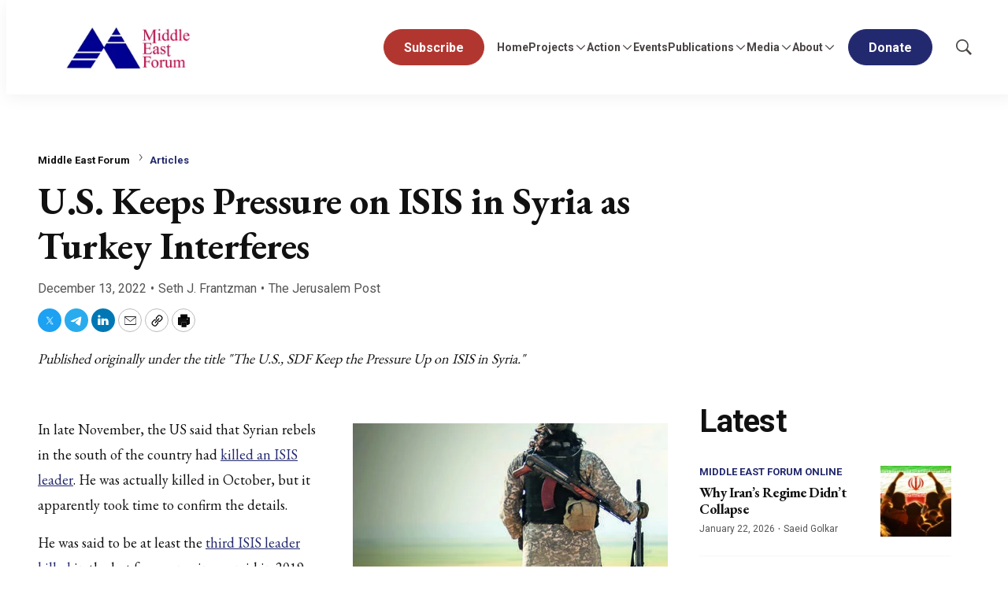

--- FILE ---
content_type: text/html;charset=UTF-8
request_url: https://www.meforum.org/us-keeps-pressure-on-isis-in-syria-as-turkey
body_size: 35358
content:

<style>
    [id] {
        scroll-margin-top: 125px;
    }
</style>

<!DOCTYPE html>
<html class="ArticlePage" lang="en-US"
 data-lead="standard">
    <head>
    <meta charset="UTF-8">

    <meta property="og:title" content="U.S. Keeps Pressure on ISIS in Syria as Turkey Interferes">

    <meta property="og:url" content="https://www.meforum.org/us-keeps-pressure-on-isis-in-syria-as-turkey">

    
        <meta property="og:image" content="https://cdn-mef.meforum.org/dims4/default/e6d12c6/2147483647/strip/true/crop/400x225+0+13/resize/1440x810!/quality/90/?url=https%3A%2F%2Fk2-prod-mef.s3.us-east-1.amazonaws.com%2Fbrightspot%2Fpics%2F10622.jpg">
    
        
        <meta property="og:image:url" content="https://cdn-mef.meforum.org/dims4/default/e6d12c6/2147483647/strip/true/crop/400x225+0+13/resize/1440x810!/quality/90/?url=https%3A%2F%2Fk2-prod-mef.s3.us-east-1.amazonaws.com%2Fbrightspot%2Fpics%2F10622.jpg">
        
        <meta property="og:image:width" content="1440">
        <meta property="og:image:height" content="810">
        <meta property="og:image:type" content="image/jpeg">
        
        <meta property="og:image:alt" content="Winfield Myers">
        
    


    <meta property="og:site_name" content="Middle East Forum">



    <meta property="og:type" content="article">

    <meta property="article:author" content="https://www.meforum.org/seth-j-frantzman">

    <meta property="article:published_time" content="2022-12-13T05:00:00">

    <meta property="article:modified_time" content="2022-12-21T16:41:46">

    <meta property="article:section" content="Articles">

    <meta property="article:tag" content="Radical Islam">

    <meta property="article:tag" content="Terrorism">

    <meta property="article:tag" content="Turkey and Turks">

    <meta property="article:tag" content="US policy">

    <meta property="article:tag" content="Syria">

    <meta property="article:tag" content="Kurds">

    <meta property="article:tag" content="ISIS">

    
    <meta name="twitter:card" content="summary_large_image"/>
    
    
    <meta name="twitter:creator" content="@Sfrantzman"/>
    
    
    
    

    <meta name="twitter:image" content="https://cdn-mef.meforum.org/dims4/default/e6d12c6/2147483647/strip/true/crop/400x225+0+13/resize/1440x810!/quality/90/?url=https%3A%2F%2Fk2-prod-mef.s3.us-east-1.amazonaws.com%2Fbrightspot%2Fpics%2F10622.jpg"/>



    
    <meta name="twitter:image:alt" content="Winfield Myers"/>
    
    
    <meta name="twitter:site" content="@meforum"/>
    
    
    
    <meta name="twitter:title" content="U.S. Keeps Pressure on ISIS in Syria as Turkey Interferes"/>
    

<link rel="alternate" href="https://www.meforum.org/us-keeps-pressure-on-isis-in-syria-as-turkey" hreflang="en-US" /><style type="text/css">:root {
    --color-primary-theme: #23296e;

    --color-primary-text-theme: #111111;
    --color-secondary-text-theme: #555555;
    
    --color-site-bg-theme: #ffffff;
    --color-border-theme: #e6e6e6;
    

    
    
    
    

    
    

    --color-banner-bg-theme: #b13630;
    

    --color-footer-bg-theme: #080733;
    --color-footer-text-theme: #ffffff;

    --color-link-text-theme: #23296e;
    --color-link-text-hover-theme: #23296e;

    --color-button-bg-theme: #23296e;
    --color-button-border-theme: #23296e;
    --color-button-text-theme: #ffffff;
    
    
    
    

    --color-list-title-theme: #111111;
    --color-list-border-theme: #f7f7f7;
    --color-category-text-theme: #23296e;

    
    
}
</style>
    <style type="text/css">:root {
            --button-border-radius:40px;
        }
</style>
    <style type="text/css">:root {
  --font-1: "Arial";
  --font-2: "Times";
}

body {
  --font-1: "Roboto";
  --font-2: "EB Garamond";
  --font-page-titles: var(--font-2);
  --font-list-titles: var(--font-1);
  --font-promo-titles: var(--font-2);
  --font-description: var(--font-2);
  --font-quote: var(--font-2);
  --font-rte-body: var(--font-2);
}
</style>

    
        <link data-cssvarsponyfill="true" class="Webpack-css" rel="stylesheet" href="https://cdn-mef.meforum.org/resource/0000018f-97ee-d484-a5df-b7fed21d0000/styles/default/All.min.29b08a069bb09c3b565c1997b2b48151.gz.css">
    <style>.BlockQuote {
    border-color:white;
}</style>
<style>.Figure-caption, .Figure-credit {
    font-size: 14px;
}

.RichTextArticleBody.RichTextBody p {
    font-size: 18px;
}</style>
<style>ul li:first-child a.Button {
    background: #b13630;
    border: 1px solid #b13630;
}
ul li:first-child a.Button:hover {
	background: #fff;
    border: 1px solid #b13630;
    color: #b13630;
}</style>
<meta name="viewport" content="width=device-width, initial-scale=1, minimum-scale=1, maximum-scale=5"><title>U.S. Keeps Pressure on ISIS in Syria as Turkey Interferes - Middle East Forum</title><meta name="description" content="In late November, the US said that Syrian rebels in the south of the country had killed an ISIS leader. He was actually killed in October, but it apparently took time to confirm the details. He was said to be at least the third ISIS leader killed in the"><link rel="canonical" href="https://www.meforum.org/us-keeps-pressure-on-isis-in-syria-as-turkey"><meta name="brightspot.contentId" content="00000191-062a-dda2-a591-e6ef6f060044"><link rel="apple-touch-icon" sizes="180x180" href="/apple-touch-icon.png">
<link rel="icon" type="image/png" href="/favicon-32x32.png">
<link rel="icon" type="image/png" href="/favicon-16x16.png">
<script type="application/ld+json">{"@context":"http://schema.org","@type":"","@graph":[{"@context":"http://schema.org","@type":"Article","articleBody":" ISIS Fighter in Syria (400x250, AR: 1.60) In late November, the US said that Syrian rebels in the south of the country had killed an ISIS leader. He was actually killed in October, but it apparently took time to confirm the details. He was said to be at least the third ISIS leader killed in the last few years, since a raid in 2019 killed the head of ISIS as he hid near the Turkish border in Idlib in northern Syria. In February, US Special Forces took out another ISIS leader named Abu Ibrahim al-Hashimi al-Qurayshi. The leader killed in late October, who the US mentioned in late November, was Abu Hasan al-Hashimi al-Qurashi. It took time for the US to confirm his death because the US apparently wasn't involved in the operation. According to a Voice of America report \"in addition to the death of Abu al-Hassan's predecessor in February and the arrest of al-Sumaida'i in May, IS[IS] has lost at least five other senior officials in the past eight months.\" A new raid on ISIS and complex US role in Syria Over the weekend, the US carried out another raid on ISIS, this time in eastern Syria where American forces operate with the Syrian Democratic Forces (SDF). A raid by US forces, with extensive planning by US Central Command, took out an ISIS member named \"Anas,\" Washington said. He was apparently a regional leader. \"The death of these ISIS officials will disrupt the terrorist organization's ability to further plot and carry out destabilizing attacks in the Middle East,\" said CENTCOM spokesman Col. Joe Buccino. The raid on the ISIS member in eastern Syria comes at a complex time for America's role in Syria. Turkey continues to threaten to invade more of Syria and attack the US-backed SDF. Turkey generally uses former Syrian rebels it has recruited as local proxies to fight the SDF. Ankara's goal appears to be to sacrifice these former rebels in battle against it to get rid of both groups. Turkey has an interest in destroying the US-backed SDF because Ankara accuses it of being a \"terrorist\" group – even though it has never engaged in terror. In fact, it has been fighting ISIS and terrorists for seven years; Turkey uses the term \"terrorist\" to describe any group or dissident it doesn't like. Ankara wants to reconcile with the Syrian regime. Turkey's foreign minister recently said that \"We are meeting with the Syrian regime through intelligence agencies. If the regime acts realistically, we are ready to work together on the fight against terrorism, the political process and the return of Syrians.\" Turkey's deal with the regime is that both will fight the SDF and the rebels, but in order to do that, these groups need to be neutralized. The US backs the SDF. Turkey ostensibly backs the rebels. ANKARA HAS been bombing eastern Syria and attacking Kurdish areas along the border over the last years; it increased the bombing recently and uses drones to carry out targeted assassinations. The SDF has been targeted recently and has complained that the US isn't doing enough to stop Ankara's attacks. Washington is in an awkward position: It views Ankara as a member of NATO and thus an \"ally.\" But the US wants to work with the SDF – or use it – to defeat ISIS. The worldwide jihadist group is largely defeated, but recent incidents show that keeping it defeated requires constant operations. The US wants to keep up the pressure on ISIS members; the problem is that it can thrive in a variety of environments. Some ISIS members fled Raqqa in 2017 and went to Idlib via Turkey. After Ankara invaded Afrin in 2018, expelling the Kurdish population of that area, ISIS members and other extremists went to the border area of Afrin and Idlib, near the Turkish border. Some of them also remain in eastern and southern Syria, and Iraq. ISIS also has networks in Al-Hol camp and in areas where the SDF has kept ISIS detainees. The US wants the SDF to keep the detainees but the SDF and authorities in eastern Syria have said that the international community needs to provide support and find a solution for the ISIS families, many of whom are foreign citizens or came from foreign countries. This creates a conundrum. America needs the SDF to keep ISIS in check. It also needs the forces to keep the detainees in place. If they are released, they may spread havoc, continue their genocidal campaign against minorities, or try to flee to other countries. How can the US continue to use the SDF against ISIS if it can't also provide it with some security from Turkish drone strikes? This is a difficult question. It's hard to encourage people to train and fight terrorists with one hand, while there is an ally that is bombing the same people who are doing the fighting on the other hand. Rarely in history has a country worked with one group, training it and asking it to sacrifice, while also allowing that group to be bombed. Washington would tend to view this differently. It can't stop Ankara's drones without creating a crisis. Meanwhile, Turkey has become a bit distracted from the conflict in Syria and is now focused on threatening Greece again, providing a momentary respite for the US and SDF and their anti-ISIS operations. But the long-term problem remains. The US wants the pressure to be kept on ISIS, but every time Ankara has an election cycle or a need to distract from some issue at home, it will use drone strikes and threats of new conflicts in Syria to distract from domestic problems. This sets up an endless cycle of crisis, with ISIS always waiting on the sidelines for an opportunity. The last year has nevertheless proven to be successful in not giving ISIS that opportunity. Seth Frantzman is a Ginsburg-Milstein Writing Fellow at the Middle East Forum and senior Middle East correspondent at the Jerusalem Post.","articleSection":"Articles, Middle East Forum","author":[{"@context":"http://schema.org","@type":"Person","@id":"https://www.meforum.org/seth-j-frantzman/#person","mainEntityOfPage":{"@type":"WebPage","@id":"https://www.meforum.org/seth-j-frantzman/"},"name":"Seth J. Frantzman","sameAs":["https://twitter.com/Sfrantzman"],"jobTitle":"Ginsburg/Milstein Writing Fellow","url":"https://www.meforum.org/seth-j-frantzman"}],"copyrightYear":"2026","datePublished":"2022-12-13T05:00:00.000Z","dateModified":"2022-12-21T16:41:46.000Z","headline":"U.S. Keeps Pressure on ISIS in Syria as Turkey Interferes","@id":"https://www.meforum.org/us-keeps-pressure-on-isis-in-syria-as-turkey/#article","image":[{"@context":"http://schema.org","@type":"ImageObject","width":250,"inLanguage":"en-US","url":"https://cdn-mef.meforum.org/dims4/default/bfe4adf/2147483647/strip/false/crop/400x250+0+0/resize/400x250!/quality/90/?url=https%3A%2F%2Fk2-prod-mef.s3.us-east-1.amazonaws.com%2Fbrightspot%2Fpics%2F10622.jpg","height":400},{"@context":"http://schema.org","@type":"ImageObject","width":675,"inLanguage":"en-US","url":"https://cdn-mef.meforum.org/dims4/default/fbc58d6/2147483647/strip/false/crop/400x225+0+13/resize/1200x675!/quality/90/?url=https%3A%2F%2Fk2-prod-mef.s3.us-east-1.amazonaws.com%2Fbrightspot%2Fpics%2F10622.jpg","height":1200}],"inLanguage":"en-US","mainEntityOfPage":{"@id":"https://www.meforum.org/us-keeps-pressure-on-isis-in-syria-as-turkey/#webpage"},"isPartOf":{"@id":"https://www.meforum.org/us-keeps-pressure-on-isis-in-syria-as-turkey/#webpage"}},{"@context":"http://schema.org","@type":"Organization"},{"@context":"http://schema.org","@type":"Website","inLanguage":"en-US"},{"@context":"http://schema.org","@type":"WebPage","potentialAction":[{"@context":"http://schema.org","@type":"ReadAction","target":"https://www.meforum.org/us-keeps-pressure-on-isis-in-syria-as-turkey"}],"breadcrumb":{"@type":"BreadcrumbList","itemListElement":[{"@context":"http://schema.org","@type":"ListItem","name":"Middle East Forum","position":1},{"@context":"http://schema.org","@type":"ListItem","item":"https://www.meforum.org/articles","name":"Articles","position":2}]},"@id":"https://www.meforum.org/us-keeps-pressure-on-isis-in-syria-as-turkey/#webpage","inLanguage":"en-US","primaryImageOfPage":{"@id":"https://www.meforum.org/us-keeps-pressure-on-isis-in-syria-as-turkey/#primaryimage"},"name":"U.S. Keeps Pressure on ISIS in Syria as Turkey Interferes","datePublished":"2022-12-13T05:00:00.000Z","dateModified":"2022-12-21T16:41:46.000Z","url":"https://www.meforum.org/us-keeps-pressure-on-isis-in-syria-as-turkey"},{"@context":"http://schema.org","@type":"ImageObject","width":675,"@id":"https://www.meforum.org/us-keeps-pressure-on-isis-in-syria-as-turkey/#primaryimage","inLanguage":"en-US","url":"https://cdn-mef.meforum.org/dims4/default/fbc58d6/2147483647/strip/false/crop/400x225+0+13/resize/1200x675!/quality/90/?url=https%3A%2F%2Fk2-prod-mef.s3.us-east-1.amazonaws.com%2Fbrightspot%2Fpics%2F10622.jpg","height":1200}]}</script>

    <!-- this will add webcomponent polyfills based on browsers. As of 04/29/21 still needed for IE11 and Safari -->
    <script src="https://cdn-mef.meforum.org/resource/0000018f-97ee-d484-a5df-b7fed21d0000/webcomponents-loader/webcomponents-loader.ce44f83d1399e8dd41e607b70e0642c9.gz.js"></script>

    <script>
        /**
            This allows us to load the IE polyfills via feature detection so that they do not load
            needlessly in the browsers that do not need them. It also ensures they are loaded
            non async so that they load before the rest of our JS.
        */
        var head = document.getElementsByTagName('head')[0];
        if (!window.CSS || !window.CSS.supports || !window.CSS.supports('--fake-var', 0)) {
            var script = document.createElement('script');
            script.setAttribute('src', "https://cdn-mef.meforum.org/resource/0000018f-97ee-d484-a5df-b7fed21d0000/util/IEPolyfills.min.4e804e24ca7aa61e14b66eca853bb6e7.gz.js");
            script.setAttribute('type', 'text/javascript');
            script.async = false;
            head.appendChild(script);
        }
    </script>
    
        <script src="https://cdn-mef.meforum.org/resource/0000018f-97ee-d484-a5df-b7fed21d0000/styles/default/All.min.c2940891456d7424fa173e724a26503a.gz.js" async></script>
    
    <script async src="https://www.googletagmanager.com/gtag/js?id=G-B6JST6SZ89"></script>
    <script>
        window.dataLayer = window.dataLayer || [];
        function gtag(){dataLayer.push(arguments);}
        gtag('js', new Date());

        gtag('config', 'G-B6JST6SZ89');
    </script>
<link rel="preconnect" href="https://connect.facebook.net">
<script>
  window.fbAsyncInit = function() {
      FB.init({
          
          xfbml : true,
          version : 'v2.9'
      });
  };

  (function(d, s, id){
     var js, fjs = d.getElementsByTagName(s)[0];
     if (d.getElementById(id)) {return;}
     js = d.createElement(s); js.id = id;
     js.src = "//connect.facebook.net/en_US/sdk.js";
     fjs.parentNode.insertBefore(js, fjs);
   }(document, 'script', 'facebook-jssdk'));
</script>
<script><!-- Fundraise Up: the new standard for online giving -->

(function(w,d,s,n,a){if(!w[n]){var l='call,catch,on,once,set,then,track'

.split(','),i,o=function(n){return'function'==typeof n?o.l.push([arguments])&&o

:function(){return o.l.push([n,arguments])&&o}},t=d.getElementsByTagName(s)[0],

j=d.createElement(s);j.async=!0;j.src='https://cdn.fundraiseup.com/widget/'+a;

t.parentNode.insertBefore(j,t);o.s=Date.now();o.v=4;o.h=w.location.href;o.l=[];

for(i=0;i<7;i++)o[l[i]]=o(l[i]);w[n]=o}

})(window,document,'script','FundraiseUp','AYRKTCRG');

<!-- End Fundraise Up --></script>
<script src="https://js.hs-scripts.com/46028222.js" async defer></script>
<link rel="preconnect" href="https://fonts.googleapis.com">
    <link rel="preconnect" href="https://fonts.gstatic.com">
    <script>
        var link = document.createElement('link');
        link.setAttribute('href', '//fonts.googleapis.com/css?family=Roboto:300,400,700|EB Garamond:300,400,700&display=swap');
        var relList = link.relList;

        if (relList && relList.supports('preload')) {
            link.setAttribute('as', 'style');
            link.setAttribute('rel', 'preload');
            link.setAttribute('onload', 'this.rel="stylesheet"');
            link.setAttribute('crossorigin', 'anonymous');
        } else {
            link.setAttribute('rel', 'stylesheet');
        }

        head.appendChild(link);
    </script>

    
    
    <!-- Google Tag Manager -->
    <script>(function(w,d,s,l,i){w[l]=w[l]||[];w[l].push({'gtm.start':
                new Date().getTime(),event:'gtm.js'});var f=d.getElementsByTagName(s)[0],
            j=d.createElement(s),dl=l!='dataLayer'?'&l='+l:'';j.async=true;j.src=
            'https://www.googletagmanager.com/gtm.js?id='+i+dl;f.parentNode.insertBefore(j,f);
    })(window,document,'script','dataLayer','GTM-WXNLX9NC');</script>
    <!-- End Google Tag Manager -->

</head>


    <body class="Page-body">
        
    <!-- Google Tag Manager (noscript) -->
    <noscript>
        <iframe src="https://www.googletagmanager.com/ns.html?id=GTM-WXNLX9NC" height="0" width="0" style="display:none;visibility:hidden">
        </iframe>
    </noscript>
    <!-- End Google Tag Manager (noscript) -->


<!-- Putting icons here, so we don't have to include in a bunch of -body hbs's -->
<svg xmlns="http://www.w3.org/2000/svg" style="display:none" id="iconsMap">
    <symbol id="mono-icon-facebook" viewBox="0 0 10 19">
        <path fill-rule="evenodd" d="M2.707 18.25V10.2H0V7h2.707V4.469c0-1.336.375-2.373 1.125-3.112C4.582.62 5.578.25
        6.82.25c1.008 0 1.828.047 2.461.14v2.848H7.594c-.633 0-1.067.14-1.301.422-.188.235-.281.61-.281
        1.125V7H9l-.422 3.2H6.012v8.05H2.707z"></path>
    </symbol>
    <symbol id="action-icon-facebook" viewBox="0 0 7 12" xmlns="http://www.w3.org/2000/svg">
        <g stroke="none" stroke-width="1" fill="none" fill-rule="evenodd">
            <g transform="translate(-112.000000, -395.000000)" fill="#FFFFFF">
                <g transform="translate(100.000000, 386.000000)">
                    <g transform="translate(12.000000, 9.000000)">
                        <path d="M1.777125,12 L1.777125,6.48659606 L0,6.48659606 L0,4.05412254 L1.777125,4.05412254
                        L1.777125,3.10626869 C1.777125,1.47184919 2.99976923,0 4.50308654,0 L6.46153846,0 L6.46153846,2.43247352
                        L4.50308654,2.43247352 C4.28864423,2.43247352 4.03846154,2.69376172 4.03846154,3.08498454 L4.03846154,4.05412254
                        L6.46153846,4.05412254 L6.46153846,6.48659606 L4.03846154,6.48659606 L4.03846154,12"/>
                    </g>
                </g>
            </g>
        </g>
    </symbol>
    <symbol id="mono-icon-google" viewBox="0 0 16 16">
        <path fill="currentColor" d="M15.545 6.558a9.42 9.42 0 0 1 .139 1.626c0 2.434-.87 4.492-2.384 5.885h.002C11.978 15.292 10.158 16 8 16A8 8 0 1 1 8 0a7.689 7.689 0 0 1 5.352 2.082l-2.284 2.284A4.347 4.347 0 0 0 8 3.166c-2.087 0-3.86 1.408-4.492 3.304a4.792 4.792 0 0 0 0 3.063h.003c.635 1.893 2.405 3.301 4.492 3.301 1.078 0 2.004-.276 2.722-.764h-.003a3.702 3.702 0 0 0 1.599-2.431H8v-3.08h7.545z"/>
    </symbol>
    <symbol id="mono-icon-instagram" viewBox="0 0 17 17">
        <g>
            <path fill-rule="evenodd"
                d="M8.281 4.207c.727 0 1.4.182 2.022.545a4.055 4.055 0 0 1 1.476 1.477c.364.62.545 1.294.545 2.021 0 .727-.181 1.4-.545 2.021a4.055 4.055 0 0 1-1.476 1.477 3.934 3.934 0 0 1-2.022.545c-.726 0-1.4-.182-2.021-.545a4.055 4.055 0 0 1-1.477-1.477 3.934 3.934 0 0 1-.545-2.021c0-.727.182-1.4.545-2.021A4.055 4.055 0 0 1 6.26 4.752a3.934 3.934 0 0 1 2.021-.545zm0 6.68a2.54 2.54 0 0 0 1.864-.774 2.54 2.54 0 0 0 .773-1.863 2.54 2.54 0 0 0-.773-1.863 2.54 2.54 0 0 0-1.864-.774 2.54 2.54 0 0 0-1.863.774 2.54 2.54 0 0 0-.773 1.863c0 .727.257 1.348.773 1.863a2.54 2.54 0 0 0 1.863.774zM13.45 4.03c-.023.258-.123.48-.299.668a.856.856 0 0 1-.65.281.913.913 0 0 1-.668-.28.913.913 0 0 1-.281-.669c0-.258.094-.48.281-.668a.913.913 0 0 1 .668-.28c.258 0 .48.093.668.28.187.188.281.41.281.668zm2.672.95c.023.656.035 1.746.035 3.269 0 1.523-.017 2.62-.053 3.287-.035.668-.134 1.248-.298 1.74a4.098 4.098 0 0 1-.967 1.53 4.098 4.098 0 0 1-1.53.966c-.492.164-1.072.264-1.74.3-.668.034-1.763.052-3.287.052-1.523 0-2.619-.018-3.287-.053-.668-.035-1.248-.146-1.74-.334a3.747 3.747 0 0 1-1.53-.931 4.098 4.098 0 0 1-.966-1.53c-.164-.492-.264-1.072-.299-1.74C.424 10.87.406 9.773.406 8.25S.424 5.63.46 4.963c.035-.668.135-1.248.299-1.74.21-.586.533-1.096.967-1.53A4.098 4.098 0 0 1 3.254.727c.492-.164 1.072-.264 1.74-.3C5.662.394 6.758.376 8.281.376c1.524 0 2.62.018 3.287.053.668.035 1.248.135 1.74.299a4.098 4.098 0 0 1 2.496 2.496c.165.492.27 1.078.317 1.757zm-1.687 7.91c.14-.399.234-1.032.28-1.899.024-.515.036-1.242.036-2.18V7.689c0-.961-.012-1.688-.035-2.18-.047-.89-.14-1.524-.281-1.899a2.537 2.537 0 0 0-1.512-1.511c-.375-.14-1.008-.235-1.899-.282a51.292 51.292 0 0 0-2.18-.035H7.72c-.938 0-1.664.012-2.18.035-.867.047-1.5.141-1.898.282a2.537 2.537 0 0 0-1.512 1.511c-.14.375-.234 1.008-.281 1.899a51.292 51.292 0 0 0-.036 2.18v1.125c0 .937.012 1.664.036 2.18.047.866.14 1.5.28 1.898.306.726.81 1.23 1.513 1.511.398.141 1.03.235 1.898.282.516.023 1.242.035 2.18.035h1.125c.96 0 1.687-.012 2.18-.035.89-.047 1.523-.141 1.898-.282.726-.304 1.23-.808 1.512-1.511z">
            </path>
        </g>
    </symbol>
    <symbol id="mono-icon-mailto" viewBox="0 0 17.182 11.455">
        <g fill="none" fill-rule="evenodd" stroke-linecap="round" stroke-linejoin="round">
            <path
                d="M17.182 10.227c0 .678-.55 1.228-1.227 1.228H1.227C.55 11.455 0 10.905 0 10.227v-9C0 .55.55 0 1.227 0h14.728c.677 0 1.227.549 1.227 1.227v9h0z" />
            <path d="M16.773.41 8.59 6.954.409.409" />
        </g>

    </symbol>
    <symbol id="mono-icon-print" viewBox="0 0 12 12">
        <g fill-rule="evenodd">
            <path fill-rule="nonzero" d="M9 10V7H3v3H1a1 1 0 0 1-1-1V4a1 1 0 0 1 1-1h10a1 1 0 0 1 1 1v3.132A2.868 2.868 0 0 1 9.132 10H9zm.5-4.5a1 1 0 1 0 0-2 1 1 0 0 0 0 2zM3 0h6v2H3z"></path>
            <path d="M4 8h4v4H4z"></path>
        </g>
    </symbol>
    <symbol id="mono-icon-copylink" viewBox="0 0 12 12">
        <g fill-rule="evenodd">
            <path
                d="M10.199 2.378c.222.205.4.548.465.897.062.332.016.614-.132.774L8.627 6.106c-.187.203-.512.232-.75-.014a.498.498 0 0 0-.706.028.499.499 0 0 0 .026.706 1.509 1.509 0 0 0 2.165-.04l1.903-2.06c.37-.398.506-.98.382-1.636-.105-.557-.392-1.097-.77-1.445L9.968.8C9.591.452 9.03.208 8.467.145 7.803.072 7.233.252 6.864.653L4.958 2.709a1.509 1.509 0 0 0 .126 2.161.5.5 0 1 0 .68-.734c-.264-.218-.26-.545-.071-.747L7.597 1.33c.147-.16.425-.228.76-.19.353.038.71.188.931.394l.91.843.001.001zM1.8 9.623c-.222-.205-.4-.549-.465-.897-.062-.332-.016-.614.132-.774l1.905-2.057c.187-.203.512-.232.75.014a.498.498 0 0 0 .706-.028.499.499 0 0 0-.026-.706 1.508 1.508 0 0 0-2.165.04L.734 7.275c-.37.399-.506.98-.382 1.637.105.557.392 1.097.77 1.445l.91.843c.376.35.937.594 1.5.656.664.073 1.234-.106 1.603-.507L7.04 9.291a1.508 1.508 0 0 0-.126-2.16.5.5 0 0 0-.68.734c.264.218.26.545.071.747l-1.904 2.057c-.147.16-.425.228-.76.191-.353-.038-.71-.188-.931-.394l-.91-.843z">
            </path>
            <path d="M8.208 3.614a.5.5 0 0 0-.707.028L3.764 7.677a.5.5 0 0 0 .734.68L8.235 4.32a.5.5 0 0 0-.027-.707">
            </path>
        </g>
    </symbol>
    <symbol id="mono-icon-download" viewBox="0 0 32 32" fill="none">
        <rect x="0.75" y="0.75" width="30.5" height="30.5" rx="15.25" stroke="currentColor" stroke-width="1.5"/>
        <path d="M11.1463 15.3538C11.0524 15.2599 10.9997 15.1327 10.9997 15C10.9997 14.8673 11.0524 14.7401 11.1463 14.6462C11.2401 14.5524 11.3673 14.4997 11.5 14.4997C11.6327 14.4997 11.7599 14.5524 11.8537 14.6462L15.5 18.2931V10C15.5 9.86739 15.5527 9.74021 15.6464 9.64645C15.7402 9.55268 15.8674 9.5 16 9.5C16.1326 9.5 16.2598 9.55268 16.3536 9.64645C16.4473 9.74021 16.5 9.86739 16.5 10V18.2931L20.1462 14.6462C20.1927 14.5998 20.2479 14.5629 20.3086 14.5378C20.3692 14.5127 20.4343 14.4997 20.5 14.4997C20.5657 14.4997 20.6308 14.5127 20.6914 14.5378C20.7521 14.5629 20.8073 14.5998 20.8538 14.6462C20.9002 14.6927 20.9371 14.7479 20.9622 14.8086C20.9873 14.8692 21.0003 14.9343 21.0003 15C21.0003 15.0657 20.9873 15.1308 20.9622 15.1914C20.9371 15.2521 20.9002 15.3073 20.8538 15.3538L16.3538 19.8538C16.3073 19.9002 16.2522 19.9371 16.1915 19.9623C16.1308 19.9874 16.0657 20.0004 16 20.0004C15.9343 20.0004 15.8692 19.9874 15.8085 19.9623C15.7478 19.9371 15.6927 19.9002 15.6462 19.8538L11.1463 15.3538ZM21.5 21H10.5C10.3674 21 10.2402 21.0527 10.1464 21.1464C10.0527 21.2402 10 21.3674 10 21.5C10 21.6326 10.0527 21.7598 10.1464 21.8536C10.2402 21.9473 10.3674 22 10.5 22H21.5C21.6326 22 21.7598 21.9473 21.8536 21.8536C21.9473 21.7598 22 21.6326 22 21.5C22 21.3674 21.9473 21.2402 21.8536 21.1464C21.7598 21.0527 21.6326 21 21.5 21Z" fill="currentColor"/>
    </symbol>
    <symbol id="mono-icon-linkedin" viewBox="0 0 14 14" xmlns="http://www.w3.org/2000/svg">
        <path
            d="M9.245 7.318c-.704 0-1.273.57-1.273 1.273v4.454H4.79s.038-7.636 0-8.272h3.182v.945s.985-.919 2.507-.919c1.884 0 3.22 1.364 3.22 4.012v4.234h-3.182V8.591c0-.703-.57-1.273-1.272-1.273zM1.92 3.5h-.018C.94 3.5.318 2.748.318 1.921.318 1.075.96.386 1.94.386s1.583.712 1.603 1.557c0 .828-.622 1.557-1.622 1.557zm1.597 9.545H.336V4.773h3.181v8.272z"
            fill-rule="evenodd" />
    </symbol>
    <symbol id="download" xmlns="http://www.w3.org/2000/svg" width="24" height="24" viewBox="0 0 24 24">
        <g fill="none" fill-rule="evenodd">
            <g>
                <g>
                    <g>
                        <path d="M0 0H24V24H0z"
                            transform="translate(-802.000000, -1914.000000) translate(0.000000, 1756.000000) translate(802.000000, 158.000000)" />
                        <path fill="currentColor" fill-rule="nonzero"
                            d="M12 2C6.49 2 2 6.49 2 12s4.49 10 10 10 10-4.49 10-10S17.51 2 12 2zm-1 8V6h2v4h3l-4 4-4-4h3zm6 7H7v-2h10v2z"
                            transform="translate(-802.000000, -1914.000000) translate(0.000000, 1756.000000) translate(802.000000, 158.000000)" />
                    </g>
                </g>
            </g>
        </g>
    </symbol>
    <symbol id="mono-icon-pinterest" viewBox="0 0 512 512">
        <g>
            <path d="M256,32C132.3,32,32,132.3,32,256c0,91.7,55.2,170.5,134.1,205.2c-0.6-15.6-0.1-34.4,3.9-51.4
                c4.3-18.2,28.8-122.1,28.8-122.1s-7.2-14.3-7.2-35.4c0-33.2,19.2-58,43.2-58c20.4,0,30.2,15.3,30.2,33.6
                c0,20.5-13.1,51.1-19.8,79.5c-5.6,23.8,11.9,43.1,35.4,43.1c42.4,0,71-54.5,71-119.1c0-49.1-33.1-85.8-93.2-85.8
                c-67.9,0-110.3,50.7-110.3,107.3c0,19.5,5.8,33.3,14.8,43.9c4.1,4.9,4.7,6.9,3.2,12.5c-1.1,4.1-3.5,14-4.6,18
                c-1.5,5.7-6.1,7.7-11.2,5.6c-31.3-12.8-45.9-47-45.9-85.6c0-63.6,53.7-139.9,160.1-139.9c85.5,0,141.8,61.9,141.8,128.3
                c0,87.9-48.9,153.5-120.9,153.5c-24.2,0-46.9-13.1-54.7-27.9c0,0-13,51.6-15.8,61.6c-4.7,17.3-14,34.5-22.5,48
                c20.1,5.9,41.4,9.2,63.5,9.2c123.7,0,224-100.3,224-224C480,132.3,379.7,32,256,32z"></path>
        </g>
    </symbol>
    <symbol id="icon-fullscreen" xmlns="http://www.w3.org/2000/svg" fill="white" viewBox="0 0 1024 1024">
        <path
            d="M290 236.4l43.9-43.9a8.01 8.01 0 0 0-4.7-13.6L169 160c-5.1-.6-9.5 3.7-8.9 8.9L179 329.1c.8 6.6 8.9 9.4 13.6 4.7l43.7-43.7L370 423.7c3.1 3.1 8.2 3.1 11.3 0l42.4-42.3c3.1-3.1 3.1-8.2 0-11.3L290 236.4zm352.7 187.3c3.1 3.1 8.2 3.1 11.3 0l133.7-133.6 43.7 43.7a8.01 8.01 0 0 0 13.6-4.7L863.9 169c.6-5.1-3.7-9.5-8.9-8.9L694.8 179c-6.6.8-9.4 8.9-4.7 13.6l43.9 43.9L600.3 370a8.03 8.03 0 0 0 0 11.3l42.4 42.4zM845 694.9c-.8-6.6-8.9-9.4-13.6-4.7l-43.7 43.7L654 600.3a8.03 8.03 0 0 0-11.3 0l-42.4 42.3a8.03 8.03 0 0 0 0 11.3L734 787.6l-43.9 43.9a8.01 8.01 0 0 0 4.7 13.6L855 864c5.1.6 9.5-3.7 8.9-8.9L845 694.9zm-463.7-94.6a8.03 8.03 0 0 0-11.3 0L236.3 733.9l-43.7-43.7a8.01 8.01 0 0 0-13.6 4.7L160.1 855c-.6 5.1 3.7 9.5 8.9 8.9L329.2 845c6.6-.8 9.4-8.9 4.7-13.6L290 787.6 423.7 654c3.1-3.1 3.1-8.2 0-11.3l-42.4-42.4z" />
    </symbol>
    <symbol id="mono-icon-tumblr" viewBox="0 0 512 512">
        <g>
            <path d="M321.2,396.3c-11.8,0-22.4-2.8-31.5-8.3c-6.9-4.1-11.5-9.6-14-16.4c-2.6-6.9-3.6-22.3-3.6-46.4V224h96v-64h-96V48h-61.9
                c-2.7,21.5-7.5,44.7-14.5,58.6c-7,13.9-14,25.8-25.6,35.7c-11.6,9.9-25.6,17.9-41.9,23.3V224h48v140.4c0,19,2,33.5,5.9,43.5
                c4,10,11.1,19.5,21.4,28.4c10.3,8.9,22.8,15.7,37.3,20.5c14.6,4.8,31.4,7.2,50.4,7.2c16.7,0,30.3-1.7,44.7-5.1
                c14.4-3.4,30.5-9.3,48.2-17.6v-65.6C363.2,389.4,342.3,396.3,321.2,396.3z"></path>
        </g>
    </symbol>
    <symbol id="mono-icon-twitter" viewBox="0 0 20 20">
        <path d="M10.8172 9.0429L15.238 3.75H14.1904L10.3519 8.34575L7.28606 3.75H3.75L8.38612 10.6996L3.75 16.25H4.79763L8.85121 11.3967L12.0889 16.25H15.625L10.8172 9.0429ZM9.38236 10.7608L8.91263 10.0688L5.17511 4.5623H6.78421L9.80043 9.00621L10.2702 9.69823L14.1909 15.4746H12.5818L9.38236 10.7608Z"/>
    </symbol>
    <symbol id="action-icon-twitter" viewBox="0 0 30 30">
        <rect width="30" height="30" rx="15" fill="#4B4545"/>
        <path d="M15.8172 14.0429L20.238 8.75H19.1904L15.3519 13.3457L12.2861 8.75H8.75L13.3861 15.6996L8.75 21.25H9.79763L13.8512 16.3967L17.0889 21.25H20.625L15.8172 14.0429ZM14.3824 15.7608L13.9126 15.0688L10.1751 9.5623H11.7842L14.8004 14.0062L15.2702 14.6982L19.1909 20.4746H17.5818L14.3824 15.7608Z" fill="white"/>
    </symbol>
    <symbol id="mono-icon-youtube" viewBox="0 0 512 512">
        <g>
            <path fill-rule="evenodd" d="M508.6,148.8c0-45-33.1-81.2-74-81.2C379.2,65,322.7,64,265,64c-3,0-6,0-9,0s-6,0-9,0c-57.6,0-114.2,1-169.6,3.6
                c-40.8,0-73.9,36.4-73.9,81.4C1,184.6-0.1,220.2,0,255.8C-0.1,291.4,1,327,3.4,362.7c0,45,33.1,81.5,73.9,81.5
                c58.2,2.7,117.9,3.9,178.6,3.8c60.8,0.2,120.3-1,178.6-3.8c40.9,0,74-36.5,74-81.5c2.4-35.7,3.5-71.3,3.4-107
                C512.1,220.1,511,184.5,508.6,148.8z M207,353.9V157.4l145,98.2L207,353.9z"></path>
        </g>
    </symbol>
    <symbol id="mono-icon-tiktok" viewBox="0 0 512 512">
        <path
            d="M412.19,118.66a109.27,109.27,0,0,1-9.45-5.5,132.87,132.87,0,0,1-24.27-20.62c-18.1-20.71-24.86-41.72-27.35-56.43h.1C349.14,23.9,350,16,350.13,16H267.69V334.78c0,4.28,0,8.51-.18,12.69,0,.52-.05,1-.08,1.56,0,.23,0,.47-.05.71,0,.06,0,.12,0,.18a70,70,0,0,1-35.22,55.56,68.8,68.8,0,0,1-34.11,9c-38.41,0-69.54-31.32-69.54-70s31.13-70,69.54-70a68.9,68.9,0,0,1,21.41,3.39l.1-83.94a153.14,153.14,0,0,0-118,34.52,161.79,161.79,0,0,0-35.3,43.53c-3.48,6-16.61,30.11-18.2,69.24-1,22.21,5.67,45.22,8.85,54.73v.2c2,5.6,9.75,24.71,22.38,40.82A167.53,167.53,0,0,0,115,470.66v-.2l.2.2C155.11,497.78,199.36,496,199.36,496c7.66-.31,33.32,0,62.46-13.81,32.32-15.31,50.72-38.12,50.72-38.12a158.46,158.46,0,0,0,27.64-45.93c7.46-19.61,9.95-43.13,9.95-52.53V176.49c1,.6,14.32,9.41,14.32,9.41s19.19,12.3,49.13,20.31c21.48,5.7,50.42,6.9,50.42,6.9V131.27C453.86,132.37,433.27,129.17,412.19,118.66Z">
        </path>
    </symbol>
    <symbol id="mono-icon-telegram" viewBox="0 0 1000 1000">
        <path d="M226.328419,494.722069 C372.088573,431.216685 469.284839,389.350049 517.917216,369.122161 C656.772535,311.36743 685.625481,301.334815 704.431427,301.003532 C708.567621,300.93067 717.815839,301.955743 723.806446,306.816707 C728.864797,310.92121 730.256552,316.46581 730.922551,320.357329 C731.588551,324.248848 732.417879,333.113828 731.758626,340.040666 C724.234007,419.102486 691.675104,610.964674 675.110982,699.515267 C668.10208,736.984342 654.301336,749.547532 640.940618,750.777006 C611.904684,753.448938 589.856115,731.588035 561.733393,713.153237 C517.726886,684.306416 492.866009,666.349181 450.150074,638.200013 C400.78442,605.66878 432.786119,587.789048 460.919462,558.568563 C468.282091,550.921423 596.21508,434.556479 598.691227,424.000355 C599.00091,422.680135 599.288312,417.758981 596.36474,415.160431 C593.441168,412.561881 589.126229,413.450484 586.012448,414.157198 C581.598758,415.158943 511.297793,461.625274 375.109553,553.556189 C355.154858,567.258623 337.080515,573.934908 320.886524,573.585046 C303.033948,573.199351 268.692754,563.490928 243.163606,555.192408 C211.851067,545.013936 186.964484,539.632504 189.131547,522.346309 C190.260287,513.342589 202.659244,504.134509 226.328419,494.722069 Z">
        </path>
    </symbol>
    <symbol id="icon-magnify" viewBox="0 0 30 30" xmlns="http://www.w3.org/2000/svg">
        <path
            d="M21.876 18.281l-.314.548L30 27.343 27.343 30l-8.437-8.516-.546.392c-2.083 1.3-4.245 1.951-6.486 1.951-3.28 0-6.08-1.171-8.398-3.515C1.16 17.968 0 15.156 0 11.874c0-3.28 1.159-6.08 3.476-8.398C5.794 1.16 8.595 0 11.876 0c3.282 0 6.079 1.159 8.398 3.476 2.318 2.318 3.477 5.119 3.477 8.4a11.786 11.786 0 0 1-1.875 6.405zm-3.36-13.046c-1.823-1.824-4.037-2.736-6.642-2.736-2.604 0-4.818.912-6.639 2.736-1.824 1.822-2.736 4.035-2.736 6.64 0 2.606.912 4.818 2.736 6.64 1.822 1.823 4.035 2.734 6.64 2.734 2.606 0 4.818-.91 6.64-2.733 1.876-1.875 2.813-4.088 2.813-6.642 0-2.55-.937-4.764-2.812-6.639z"
            fill-rule="evenodd" />
    </symbol>
    <symbol id="icon-chevron-right" viewBox="0 0 24 24">
        <path fill="currentColor"
            d="M9.62,5.29a.91.91,0,0,0-1.34,0A1,1,0,0,0,8.2,6.61l.08.1,5,5.29-5,5.29a1,1,0,0,0-.08,1.32l.08.1a.91.91,0,0,0,1.25.08l.09-.08L16,12Z" />
    </symbol>
    <symbol id="icon-chevron-down" viewBox="0 0 24 24">
        <path fill="currentColor" d="M5.29,9.62a.91.91,0,0,1,0-1.34A1,1,0,0,1,6.61,8.2l.1.08,5.29,5,5.29-5a1,1,0,0,1,1.32-.08l.1.08a.91.91,0,0,1,.08,1.25l-.08.09L12,16Z"/>
    </symbol>
    <symbol id="icon-chevron-left" viewBox="0 0 24 24">
        <path fill="currentColor"
            d="M14.38,5.29a.91.91,0,0,1,1.34,0,1,1,0,0,1,.08,1.32l-.08.1-5,5.29,5,5.29a1,1,0,0,1,.08,1.32l-.08.1a.91.91,0,0,1-1.25.08l-.09-.08L8,12Z" />
    </symbol>
    <symbol id="burger-menu" viewBox="0 0 14 10">
        <g>
            <path fill-rule="evenodd" d="M0 5.5v-1h14v1H0zM0 1V0h14v1H0zm0 9V9h14v1H0z"></path>
        </g>
    </symbol>
    <symbol id="close-x" viewBox="0 0 14 14" xmlns="http://www.w3.org/2000/svg">
        <g>
            <path fill-rule="nonzero"
                d="M6.336 7L0 .664.664 0 7 6.336 13.336 0 14 .664 7.664 7 14 13.336l-.664.664L7 7.664.664 14 0 13.336 6.336 7z">
            </path>
        </g>
    </symbol>
    <symbol id="share-more-arrow" viewBox="0 0 512 512" style="enable-background:new 0 0 512 512;">
        <g>
            <g>
                <path
                    d="M512,241.7L273.643,3.343v156.152c-71.41,3.744-138.015,33.337-188.958,84.28C30.075,298.384,0,370.991,0,448.222v60.436
                    l29.069-52.985c45.354-82.671,132.173-134.027,226.573-134.027c5.986,0,12.004,0.212,18.001,0.632v157.779L512,241.7z
                    M255.642,290.666c-84.543,0-163.661,36.792-217.939,98.885c26.634-114.177,129.256-199.483,251.429-199.483h15.489V78.131
                    l163.568,163.568L304.621,405.267V294.531l-13.585-1.683C279.347,291.401,267.439,290.666,255.642,290.666z">
                </path>
            </g>
        </g>
    </symbol>
    <symbol id="chevron" viewBox="0 0 100 100">
        <g>
            <path
                d="M22.4566257,37.2056786 L-21.4456527,71.9511488 C-22.9248661,72.9681457 -24.9073712,72.5311671 -25.8758148,70.9765924 L-26.9788683,69.2027424 C-27.9450684,67.6481676 -27.5292733,65.5646602 -26.0500598,64.5484493 L20.154796,28.2208967 C21.5532435,27.2597011 23.3600078,27.2597011 24.759951,28.2208967 L71.0500598,64.4659264 C72.5292733,65.4829232 72.9450684,67.5672166 71.9788683,69.1217913 L70.8750669,70.8956413 C69.9073712,72.4502161 67.9241183,72.8848368 66.4449048,71.8694118 L22.4566257,37.2056786 Z"
                id="Transparent-Chevron"
                transform="translate(22.500000, 50.000000) rotate(90.000000) translate(-22.500000, -50.000000) "></path>
        </g>
    </symbol>
    <symbol id="chevron-down" viewBox="0 0 10 6" xmlns="http://www.w3.org/2000/svg">
        <path
            d="M5.108 4.088L.965.158a.587.587 0 0 0-.8 0 .518.518 0 0 0 0 .758L5.13 5.625 9.845.905a.517.517 0 0 0-.021-.758.588.588 0 0 0-.8.02l-3.916 3.92z"
            fill-rule="evenodd" />
    </symbol>
    <symbol id="chevron-up" viewBox="0 0 284.929 284.929" xmlns="http://www.w3.org/2000/svg">
        <path
            d="M282.082 195.285L149.028 62.24c-1.901-1.903-4.088-2.856-6.562-2.856s-4.665.953-6.567 2.856L2.856 195.285C.95 197.191 0 199.378 0 201.853c0 2.474.953 4.664 2.856 6.566l14.272 14.271c1.903 1.903 4.093 2.854 6.567 2.854s4.664-.951 6.567-2.854l112.204-112.202 112.208 112.209c1.902 1.903 4.093 2.848 6.563 2.848 2.478 0 4.668-.951 6.57-2.848l14.274-14.277c1.902-1.902 2.847-4.093 2.847-6.566.001-2.476-.944-4.666-2.846-6.569z" />
    </symbol>
    <symbol id="icon-activity" viewBox="0 0 20 20">
        <g fill="currentColor" fill-rule="evenodd">
            <path d="M4 4h16v2H4zM0 4h2v2H0zM4 9h14v2H4zM0 9h2v2H0zM4 14h10v2H4zM0 14h2v2H0z"/>
        </g>
    </symbol>
    <symbol id="icon-arrow-down" viewBox="0 0 10 6" xmlns="http://www.w3.org/2000/svg">
        <path
            d="M5.108 4.088L.965.158a.587.587 0 0 0-.8 0 .518.518 0 0 0 0 .758L5.13 5.625 9.845.905a.517.517 0 0 0-.021-.758.588.588 0 0 0-.8.02l-3.916 3.92z"
            fill="inherit" fill-rule="evenodd" />
    </symbol>
    <symbol id="icon-arrow-right" viewBox="0 0 15 11">
        <path
            d="m9.91.876.088.067 4.5 4 .014.013.044.045-.058-.058a.757.757 0 0 1 .192.266c.039.09.06.19.06.295l-.006.095a.748.748 0 0 1-.169.386l-.019.022a.755.755 0 0 1-.044.045l-.014.012-4.5 4a.75.75 0 0 1-1.074-1.04l.078-.08 3.023-2.69H1A.75.75 0 0 1 .898 4.76L1 4.754h11.026l-3.024-2.69a.75.75 0 0 1-.13-.97l.067-.088a.75.75 0 0 1 .971-.13z"
            fill-rule="nonzero" />
    </symbol>
    <symbol id="icon-star" viewBox="0 0 24 24">
        <g fill="none" fill-rule="evenodd">
            <path d="M0 0L24 0 24 24 0 24z"/>
            <path d="M0 0L24 0 24 24 0 24z"/>
            <path fill="currentColor" d="M12 18.324L19.416 22.8 17.448 14.364 24 8.688 15.372 7.956 12 0 8.628 7.956 0 8.688 6.552 14.364 4.584 22.8z"/>
        </g>
    </symbol>
    <symbol id="icon-wand" viewBox="0 0 24 24">
        <g fill="none" fill-rule="evenodd">
            <path d="M0.003 0L24.003 0 24.003 24 0.003 24z"/>
            <path fill="currentColor" d="M24 0l-2.857 1.6L18.286 0l1.6 2.857-1.6 2.857 2.857-1.6L24 5.714l-1.6-2.857L24 0zm-8.719 6.045c-.446-.446-1.166-.446-1.611 0L.334 19.381c-.445.445-.445 1.165 0 1.61l2.674 2.675c.446.445 1.166.445 1.611 0l13.325-13.324c.445-.446.445-1.166 0-1.612L15.28 6.045zm-1.177 6.274l-2.423-2.423 2.789-2.788 2.422 2.422-2.788 2.789z"/>
        </g>
    </symbol>
    <symbol id="icon-note" viewBox="0 0 24 24">
        <g fill="none" fill-rule="evenodd">
            <path fill="currentColor" d="M24.333 3H5.653C4.187 3 3 4.2 3 5.667l.013 18.666C3.013 25.8 4.2 27 5.667 27H19l8-8V5.667C27 4.2 25.8 3 24.333 3zm-16 6.667h13.334v2.666H8.333V9.667zm6.667 8H8.333V15H15v2.667zM17.667 25v-7.333H25L17.667 25z" />
        </g>
    </symbol>
    <symbol id="icon-warning" viewBox="0 0 24 24">
        <g fill="none" fill-rule="evenodd">
            <path d="M0 0L24 0 24 24 0 24z"/>
            <path fill="currentColor" d="M0 22.727h24L12 2 0 22.727zm13.09-3.272h-2.18v-2.182h2.18v2.182zm0-4.364h-2.18v-4.364h2.18v4.364z"/>
        </g>
    </symbol>
    <symbol id="play-arrow" viewBox="0 0 30 30">
        <g fill-rule="evenodd">
            <path d="M9 9l12 6-12 6z"></path>
        </g>
    </symbol>
    <symbol id="play-icon" viewBox="0 0 50 50" xmlns="http://www.w3.org/2000/svg">
        <g stroke="none" stroke-width="1" fill="none" fill-rule="nonzero">
            <circle fill="currentColor" cx="25" cy="25" r="24" />
            <polygon fill="#FFFFFF" points="18 36.25 18 13.75 33 25" />
        </g>
    </symbol>
    <symbol id="player-play" viewBox="0 0 40 40">
        <path fill="currentColor"
            d="M17.6 27.8l9.34-7c.54-.4.54-1.2 0-1.6l-9.34-7c-.66-.5-1.6-.02-1.6.8v14c0 .82.94 1.3 1.6.8zM20 0C8.96 0 0 8.96 0 20s8.96 20 20 20 20-8.96 20-20S31.04 0 20 0zm0 38c-9.922 0-18-8.078-18-18S10.078 2 20 2s18 8.078 18 18-8.078 18-18 18z" />
    </symbol>
    <symbol id="player-pause" viewBox="0 0 40 40">
        <path fill="currentColor"
            d="M20 0C8.96 0 0 8.96 0 20s8.96 20 20 20 20-8.96 20-20S31.04 0 20 0zm0 38c-9.922 0-18-8.078-18-18S10.078 2 20 2s18 8.078 18 18-8.078 18-18 18zm-4-26c.552 0 1 .448 1 1v14c0 .552-.448 1-1 1s-1-.448-1-1V13c0-.552.448-1 1-1zm8 0c.552 0 1 .448 1 1v14c0 .552-.448 1-1 1s-1-.448-1-1V13c0-.552.448-1 1-1z" />
    </symbol>
    <symbol id="grid" viewBox="0 0 32 32">
        <g>
            <path
                d="M6.4,5.7 C6.4,6.166669 6.166669,6.4 5.7,6.4 L0.7,6.4 C0.233331,6.4 0,6.166669 0,5.7 L0,0.7 C0,0.233331 0.233331,0 0.7,0 L5.7,0 C6.166669,0 6.4,0.233331 6.4,0.7 L6.4,5.7 Z M19.2,5.7 C19.2,6.166669 18.966669,6.4 18.5,6.4 L13.5,6.4 C13.033331,6.4 12.8,6.166669 12.8,5.7 L12.8,0.7 C12.8,0.233331 13.033331,0 13.5,0 L18.5,0 C18.966669,0 19.2,0.233331 19.2,0.7 L19.2,5.7 Z M32,5.7 C32,6.166669 31.766669,6.4 31.3,6.4 L26.3,6.4 C25.833331,6.4 25.6,6.166669 25.6,5.7 L25.6,0.7 C25.6,0.233331 25.833331,0 26.3,0 L31.3,0 C31.766669,0 32,0.233331 32,0.7 L32,5.7 Z M6.4,18.5 C6.4,18.966669 6.166669,19.2 5.7,19.2 L0.7,19.2 C0.233331,19.2 0,18.966669 0,18.5 L0,13.5 C0,13.033331 0.233331,12.8 0.7,12.8 L5.7,12.8 C6.166669,12.8 6.4,13.033331 6.4,13.5 L6.4,18.5 Z M19.2,18.5 C19.2,18.966669 18.966669,19.2 18.5,19.2 L13.5,19.2 C13.033331,19.2 12.8,18.966669 12.8,18.5 L12.8,13.5 C12.8,13.033331 13.033331,12.8 13.5,12.8 L18.5,12.8 C18.966669,12.8 19.2,13.033331 19.2,13.5 L19.2,18.5 Z M32,18.5 C32,18.966669 31.766669,19.2 31.3,19.2 L26.3,19.2 C25.833331,19.2 25.6,18.966669 25.6,18.5 L25.6,13.5 C25.6,13.033331 25.833331,12.8 26.3,12.8 L31.3,12.8 C31.766669,12.8 32,13.033331 32,13.5 L32,18.5 Z M6.4,31.3 C6.4,31.766669 6.166669,32 5.7,32 L0.7,32 C0.233331,32 0,31.766669 0,31.3 L0,26.3 C0,25.833331 0.233331,25.6 0.7,25.6 L5.7,25.6 C6.166669,25.6 6.4,25.833331 6.4,26.3 L6.4,31.3 Z M19.2,31.3 C19.2,31.766669 18.966669,32 18.5,32 L13.5,32 C13.033331,32 12.8,31.766669 12.8,31.3 L12.8,26.3 C12.8,25.833331 13.033331,25.6 13.5,25.6 L18.5,25.6 C18.966669,25.6 19.2,25.833331 19.2,26.3 L19.2,31.3 Z M32,31.3 C32,31.766669 31.766669,32 31.3,32 L26.3,32 C25.833331,32 25.6,31.766669 25.6,31.3 L25.6,26.3 C25.6,25.833331 25.833331,25.6 26.3,25.6 L31.3,25.6 C31.766669,25.6 32,25.833331 32,26.3 L32,31.3 Z"
                id=""></path>
        </g>
    </symbol>
    <symbol id="filter" viewBox="0 0 16 12">
        <path d="M0 2V0h16v2H0zm2.4 5V5h11.2v2H2.4zm2.4 5v-2h6.4v2H4.8z"></path>
    </symbol>
    <symbol id="icon-filter" viewBox="0 0 512 512">
        <path fill="currentColor"
            d="M487.976 0H24.028C2.71 0-8.047 25.866 7.058 40.971L192 225.941V432c0 7.831 3.821 15.17 10.237 19.662l80 55.98C298.02 518.69 320 507.493 320 487.98V225.941l184.947-184.97C520.021 25.896 509.338 0 487.976 0z">
        </path>
    </symbol>
    <symbol id="icon-radio-on" viewBox="0 0 24 24">
        <path fill="currentColor" fill-rule="nonzero"
            d="M12 7c-2.76 0-5 2.24-5 5s2.24 5 5 5 5-2.24 5-5-2.24-5-5-5zm0-5C6.48 2 2 6.48 2 12s4.48 10 10 10 10-4.48 10-10S17.52 2 12 2zm0 18c-4.42 0-8-3.58-8-8s3.58-8 8-8 8 3.58 8 8-3.58 8-8 8z" />
    </symbol>
    <symbol id="icon-radio-off" viewBox="0 0 24 24">
        <path fill="currentColor" fill-rule="nonzero"
            d="M12 2C6.48 2 2 6.48 2 12s4.48 10 10 10 10-4.48 10-10S17.52 2 12 2zm0 18c-4.42 0-8-3.58-8-8s3.58-8 8-8 8 3.58 8 8-3.58 8-8 8z" />
    </symbol>
    <symbol id="icon-pause" viewBox="0 0 13 16">
        <rect width="4.636" height="16" rx="2.318" />
        <rect width="4.636" height="16" x="7.727" rx="2.318" />
    </symbol>
    <symbol id="icon-plus" viewBox="0 0 14 14" height="14px" width="14px">
        <path
            d="M13, 6H8V1A1, 1, 0, 0, 0, 6, 1V6H1A1, 1, 0, 0, 0, 1, 8H6v5a1, 1, 0, 0, 0, 2, 0V8h5a1, 1, 0, 0, 0, 0-2Z" />
    </symbol>
    <symbol id="icon-minus" viewBox="0 0 14 14" height="14px" width="14px">
        <path d="M13, 8H1A1, 1, 0, 0, 1, 1, 6H13a1, 1, 0, 0, 1, 0, 2Z" />
    </symbol>
        
    <symbol id="amazon-logo" viewBox="0 0 610 198" xmlns:svg="http://www.w3.org/2000/svg" xmlns="http://www.w3.org/2000/svg" xmlns:xlink="http://www.w3.org/1999/xlink" version="1.1" style="fill:#221f1f" >
        <path d="m 374.00642,142.18404 c -34.99948,25.79739 -85.72909,39.56123 -129.40634,39.56123 -61.24255,0 -116.37656,-22.65135 -158.08757,-60.32496 -3.2771,-2.96252 -0.34083,-6.9999 3.59171,-4.69283 45.01431,26.19064 100.67269,41.94697 158.16623,41.94697 38.774689,0 81.4295,-8.02237 120.6499,-24.67006 5.92501,-2.51683 10.87999,3.88009 5.08607,8.17965" id="path8" style="fill:#ff9900"/>
        <path d="m 388.55678,125.53635 c -4.45688,-5.71527 -29.57261,-2.70033 -40.84585,-1.36327 -3.43442,0.41947 -3.95874,-2.56925 -0.86517,-4.71905 20.00346,-14.07844 52.82696,-10.01483 56.65462,-5.2958 3.82764,4.74526 -0.99624,37.64741 -19.79373,53.35128 -2.88385,2.41195 -5.63662,1.12734 -4.35198,-2.07113 4.2209,-10.53917 13.68519,-34.16054 9.20211,-39.90203" id="path10" style="fill:#ff9900"/>
        <path d="M 348.49744,20.06598 V 6.38079 c 0,-2.07113 1.57301,-3.46062 3.46062,-3.46062 h 61.26875 c 1.96628,0 3.53929,1.41571 3.53929,3.46062 v 11.71893 c -0.0262,1.96626 -1.67788,4.53551 -4.61418,8.59912 l -31.74859,45.32893 c 11.79759,-0.28837 24.25059,1.46814 34.94706,7.49802 2.41195,1.36327 3.06737,3.35575 3.25089,5.32203 V 99.4506 c 0,1.99248 -2.20222,4.32576 -4.5093,3.1198 -18.84992,-9.88376 -43.887,-10.95865 -64.72939,0.10487 -2.12356,1.15354 -4.35199,-1.15354 -4.35199,-3.14602 V 85.66054 c 0,-2.22843 0.0262,-6.02989 2.25463,-9.41186 l 36.78224,-52.74829 h -32.01076 c -1.96626,0 -3.53927,-1.38948 -3.53927,-3.43441" id="path12"/>
        <path d="m 124.99883,105.45424 h -18.64017 c -1.78273,-0.13107 -3.19845,-1.46813 -3.32954,-3.17224 V 6.61676 c 0,-1.91383 1.59923,-3.43442 3.59171,-3.43442 h 17.38176 c 1.80898,0.0786 3.25089,1.46814 3.38199,3.19845 v 12.50545 h 0.34082 c 4.53551,-12.08598 13.05597,-17.7226 24.53896,-17.7226 11.66649,0 18.95477,5.63662 24.19814,17.7226 4.5093,-12.08598 14.76008,-17.7226 25.74495,-17.7226 7.81262,0 16.35931,3.22467 21.57646,10.46052 5.89879,8.04857 4.69281,19.74128 4.69281,29.99208 l -0.0262,60.37739 c 0,1.91383 -1.59923,3.46061 -3.59171,3.46061 h -18.61397 c -1.86138,-0.13107 -3.35574,-1.62543 -3.35574,-3.46061 V 51.29025 c 0,-4.03739 0.36702,-14.10466 -0.52434,-17.93233 -1.38949,-6.42311 -5.55797,-8.23209 -10.95865,-8.23209 -4.5093,0 -9.22833,3.01494 -11.14216,7.83885 -1.91383,4.8239 -1.73031,12.89867 -1.73031,18.32557 v 50.70338 c 0,1.91383 -1.59923,3.46061 -3.59171,3.46061 h -18.61395 c -1.88761,-0.13107 -3.35576,-1.62543 -3.35576,-3.46061 L 152.946,51.29025 c 0,-10.67025 1.75651,-26.37415 -11.48298,-26.37415 -13.39682,0 -12.87248,15.31063 -12.87248,26.37415 v 50.70338 c 0,1.91383 -1.59923,3.46061 -3.59171,3.46061" id="path14"/>
        <path d="m 469.51439,1.16364 c 27.65877,0 42.62858,23.75246 42.62858,53.95427 0,29.17934 -16.54284,52.32881 -42.62858,52.32881 -27.16066,0 -41.94697,-23.75246 -41.94697,-53.35127 0,-29.78234 14.96983,-52.93181 41.94697,-52.93181 m 0.15729,19.53156 c -13.73761,0 -14.60278,18.71881 -14.60278,30.38532 0,11.69271 -0.18352,36.65114 14.44549,36.65114 14.44548,0 15.12712,-20.13452 15.12712,-32.40403 0,-8.07477 -0.34082,-17.72257 -2.779,-25.3779 -2.09735,-6.65906 -6.26581,-9.25453 -12.19083,-9.25453" id="path16"/>
        <path d="M 548.00762,105.45424 H 529.4461 c -1.86141,-0.13107 -3.35577,-1.62543 -3.35577,-3.46061 l -0.0262,-95.69149 c 0.1573,-1.75653 1.7041,-3.1198 3.59171,-3.1198 h 17.27691 c 1.62543,0.0786 2.96249,1.17976 3.32954,2.67412 v 14.62899 h 0.3408 c 5.21717,-13.0822 12.53165,-19.32181 25.40412,-19.32181 8.36317,0 16.51662,3.01494 21.75999,11.27324 4.87633,7.65532 4.87633,20.5278 4.87633,29.78233 v 60.22011 c -0.20973,1.67786 -1.75653,3.01492 -3.59169,3.01492 h -18.69262 c -1.70411,-0.13107 -3.11982,-1.38948 -3.30332,-3.01492 V 50.47753 c 0,-10.46052 1.20597,-25.77117 -11.66651,-25.77117 -4.5355,0 -8.70399,3.04117 -10.77512,7.65532 -2.62167,5.84637 -2.96249,11.66651 -2.96249,18.11585 v 51.5161 c -0.0262,1.91383 -1.65166,3.46061 -3.64414,3.46061" id="path18"/>
        <use xlink:href="#path30" transform="translate(244.36719)" id="use28"/>
        <path d="M 55.288261,59.75829 V 55.7209 c -13.475471,0 -27.711211,2.88385 -27.711211,18.77125 0,8.04857 4.16847,13.50169 11.32567,13.50169 5.24337,0 9.93618,-3.22467 12.8987,-8.46805 3.670341,-6.44935 3.486841,-12.50544 3.486841,-19.7675 m 18.79747,45.43378 c -1.23219,1.10111 -3.01495,1.17976 -4.40444,0.4457 -6.18716,-5.1385 -7.28828,-7.52423 -10.69647,-12.42678 -10.224571,10.4343 -17.460401,13.55409 -30.726141,13.55409 -15.67768,0 -27.89471,-9.67401 -27.89471,-29.04824 0,-15.12713 8.20587,-25.43035 19.87236,-30.46398 10.1197,-4.45688 24.25058,-5.24337 35.051931,-6.47556 v -2.41195 c 0,-4.43066 0.34082,-9.67403 -2.25465,-13.50167 -2.280881,-3.43442 -6.632861,-4.85013 -10.460531,-4.85013 -7.10475,0 -13.44924,3.64414 -14.99603,11.19459 -0.31461,1.67789 -1.5468,3.32955 -3.22467,3.4082 L 6.26276,32.67628 C 4.74218,32.33548 3.0643,31.10327 3.48377,28.76999 7.65225,6.85271 27.44596,0.24605 45.16856,0.24605 c 9.071011,0 20.921021,2.41195 28.078221,9.28076 9.07104,8.46804 8.20587,19.7675 8.20587,32.06321 v 29.04826 c 0,8.73022 3.61794,12.55786 7.02613,17.27691 1.20597,1.67786 1.46814,3.69656 -0.05244,4.95497 -3.80144,3.17225 -10.56538,9.07104 -14.28819,12.37436 l -0.05242,-0.0525" id="path30"/>
    </symbol>

    <symbol id="amazon-alexa" fill="none" viewBox="0 0 14 14">
        <path clip-rule="evenodd"
            d="m52.4998 105c-28.9946 0-52.4998-23.5055-52.4998-52.5003 0-26.6214 19.8151-48.61142 45.5003-52.03433v10.57883c0 2.9832-1.8814 5.6636-4.7091 6.6127-14.8197 4.9787-25.4216 19.1433-25.0311 35.7287.4754 20.1911 16.923 36.0663 37.1187 35.8628 20.122-.2035 36.3714-16.5785 36.3714-36.7487 0-.4597-.0113-.9172-.0283-1.3721-.004-.102-.0072-.2048-.0113-.307-.0194-.4228-.0452-.8446-.0784-1.2639-.0097-.1335-.0234-.2666-.0355-.3998-.0259-.2928-.0558-.5837-.0889-.8739-.0372-.3297-.08-.6576-.1261-.9838-.0202-.1492-.0404-.2988-.063-.4467-4.4995-29.6389-43.1025-46.296896-43.3144-46.388077 2.2893-.304462 4.6239-.464423 6.9955-.464423 28.9951 0 52.5002 23.5048 52.5002 52.4997 0 28.9948-23.5051 52.5003-52.5002 52.5003z"
            fill="#5fcaf4" fill-rule="evenodd" transform="matrix(.133333 0 0 -.133333 0 14)" />
    </symbol>
    <symbol id="apple" viewBox="0 0 511.86 511.86">
        <rect fill="#822cbe" width="511.86" height="511.86" rx="113.87" />
        <path fill="#ffffff"
            d="M240.44,448.26c-15.27-5.46-18.54-12.88-24.81-56.38-7.28-50.55-8.87-81.84-4.65-91.75,5.59-13.14,20.78-20.6,42-20.68,21.07-.09,36.39,7.44,42,20.68,4.24,9.89,2.65,41.2-4.64,91.75-4.95,35.32-7.67,44.25-14.5,50.25-9.38,8.31-22.69,10.61-35.32,6.14Zm-65.22-51.87c-52.73-25.94-86.51-69.82-98.79-128.2-3.07-15.07-3.59-51-.69-64.84,7.68-37.11,22.36-66.13,46.75-91.79,35.15-37.06,80.37-56.65,130.7-56.65,49.82,0,94.86,19.23,129.16,55.18,26.1,27.13,40.77,55.84,48.28,93.67,2.56,12.59,2.56,46.92.17,61.08a181.4,181.4,0,0,1-69.1,113c-13,9.79-44.7,26.89-49.82,26.89-1.88,0-2.05-1.94-1.19-9.81,1.53-12.63,3.07-15.25,10.23-18.26,11.44-4.77,30.89-18.63,42.83-30.61a163,163,0,0,0,42.82-75.41c4.44-17.57,3.93-56.64-1-74.73C390,138.36,343.1,93.66,285.61,81.72c-16.73-3.42-47.1-3.42-64,0-58.18,11.94-106.29,58.86-121,117.89-3.92,16-3.92,55.11,0,71.15,9.73,39.07,35,74.9,68.08,96.23a147.45,147.45,0,0,0,17.58,10.07c7.16,3.07,8.7,5.63,10.06,18.25.85,7.68.68,9.9-1.19,9.9-1.2,0-9.9-3.75-19.11-8.19ZM175.9,327c-17.75-14.16-33.44-39.28-39.93-63.91-3.92-14.88-3.92-43.17.17-58,10.75-40.06,40.27-71.12,81.22-85.71,14-4.94,45-6,62.27-2.25C339,130.33,381.15,189.79,373,248.77c-3.24,23.77-11.43,43.29-25.93,61.42-7.17,9.16-24.57,24.54-27.64,24.54-.51,0-1-5.8-1-12.87V309l8.88-10.58c33.44-40.06,31.05-96-5.46-132.74-14.16-14.29-30.54-22.69-51.7-26.56-13.65-2.53-16.55-2.53-30.88-.17-21.76,3.55-38.61,12-53.58,26.78C148.94,202,146.55,258.29,180,298.38L188.8,309v13c0,7.17-.57,13-1.27,13s-5.63-3.41-10.92-7.68Zm59.2-69.66c-15.18-7.07-23.37-20.39-23.54-37.76,0-15.61,8.7-29.23,23.71-37.2,9.56-5,26.45-5,36,0a46.34,46.34,0,0,1,22.18,26.85c9.9,33.65-25.76,63.13-58,48.07Z"
            transform="translate(-0.14 -0.14)" />
        <circle fill="#ffffff" cx="255.74" cy="221.24" r="42.55" />
        <path fill="#ffffff"
            d="M260,280.42a83.61,83.61,0,0,1,14.25,2.9,51.55,51.55,0,0,1,14.26,7.13c3.76,2.73,6.49,5.56,8.19,9s2.56,7.54,3.07,14.25c.34,6.72.34,16-1.19,33.44s-4.61,42.79-7,59.08-4.09,23.55-6.31,28.84a25.82,25.82,0,0,1-18.94,16.55,41,41,0,0,1-9.89.85,42.41,42.41,0,0,1-9.9-.85c-3.92-.86-9-2.39-12.8-5.46-3.92-3.07-6.48-7.51-8.53-13.31s-3.58-12.8-5.63-26.79-4.78-34.8-6.48-50.67-2.39-26.79-2.53-34.13.17-11,1-14.5a28.93,28.93,0,0,1,4.09-9.38,31.14,31.14,0,0,1,6.83-7,27.87,27.87,0,0,1,8-4.3A60.8,60.8,0,0,1,241.35,283c4.43-.85,9.55-1.7,12.18-2.05a13.34,13.34,0,0,1,5.56,0Z"
            transform="translate(-0.14 -0.14)" />
    </symbol>
    <symbol id="google" fill="none" viewBox="0 0 14 14">
        <path d="m0 0v2.12148.84795 2.12148h1.75v-2.12148-.84795-2.12148z" fill="#fab908"
            transform="translate(6.125 4.45453)" />
        <path
            d="m.875 1.75c.48325 0 .875-.39175.875-.875 0-.483249-.39175-.875-.875-.875-.483249 0-.875.391751-.875.875 0 .48325.391751.875.875.875z"
            fill="#0066d9" transform="translate(0 5.64764)" />
        <path
            d="m.875 1.75c.48325 0 .875-.39175.875-.875 0-.483249-.39175-.875-.875-.875-.483249 0-.875.391751-.875.875 0 .48325.391751.875.875.875z"
            fill="#0066d9" transform="translate(0 6.60236)" />
        <path d="m1.75 0h-1.75v.954546h1.75z" fill="#0066d9" transform="translate(0 6.52264)" />
        <path
            d="m.875 1.75c.48325 0 .875-.39175.875-.875 0-.483249-.39175-.875-.875-.875-.483249 0-.875.391751-.875.875 0 .48325.391751.875.875.875z"
            fill="#4285f4" transform="translate(12.25 6.60236)" />
        <path
            d="m.875 1.75c.48325 0 .875-.39175.875-.875 0-.483249-.39175-.875-.875-.875-.483249 0-.875.391751-.875.875 0 .48325.391751.875.875.875z"
            fill="#4285f4" transform="translate(12.25 5.64764)" />
        <path d="m1.75 0h-1.75v.954546h1.75z" fill="#4285f4" transform="matrix(-1 0 0 -1 14 7.47736)" />
        <path
            d="m.875 1.75c.48325 0 .875-.39175.875-.875 0-.483249-.39175-.875-.875-.875-.483249 0-.875.391751-.875.875 0 .48325.391751.875.875.875z"
            fill="#ea4335" transform="translate(3.02274 8.51141)" />
        <path
            d="m.875 1.75c.48325 0 .875-.39175.875-.875 0-.483249-.39175-.875-.875-.875-.483249 0-.875.391751-.875.875 0 .48325.391751.875.875.875z"
            fill="#ea4335" transform="translate(3.02274 9.46594)" />
        <path d="m1.75 0h-1.75v.954546h1.75z" fill="#ea4335" transform="translate(3.02274 9.38641)" />
        <path
            d="m.875 1.75c.48325 0 .875-.39175.875-.875 0-.483249-.39175-.875-.875-.875-.483249 0-.875.391751-.875.875 0 .48325.391751.875.875.875z"
            fill="#ea4335" transform="translate(3.02274 2.78406)" />
        <path
            d="m.875 1.75c.48325 0 .875-.39175.875-.875 0-.483249-.39175-.875-.875-.875-.483249 0-.875.391751-.875.875 0 .48325.391751.875.875.875z"
            fill="#ea4335" transform="translate(3.02274 5.88641)" />
        <path d="m1.75 0h-1.75v3.12216h1.75z" fill="#ea4335" transform="translate(3.02274 3.65906)" />
        <path
            d="m.875 1.75c.48325 0 .875-.39175.875-.875 0-.483249-.39175-.875-.875-.875-.483249 0-.875.391751-.875.875 0 .48325.391751.875.875.875z"
            fill="#34a853" transform="translate(9.22726 3.73859)" />
        <path
            d="m.875 1.75c.48325 0 .875-.39175.875-.875 0-.483249-.39175-.875-.875-.875-.483249 0-.875.391751-.875.875 0 .48325.391751.875.875.875z"
            fill="#34a853" transform="translate(9.22726 2.78406)" />
        <path d="m1.75 0h-1.75v.954546h1.75z" fill="#34a853" transform="matrix(-1 0 0 -1 10.9773 4.61359)" />
        <g fill="#fab908">
            <path
                d="m.875 1.75c.48325 0 .875-.39175.875-.875 0-.483249-.39175-.875-.875-.875-.483249 0-.875.391751-.875.875 0 .48325.391751.875.875.875z"
                transform="translate(6.125 .954529)" />
            <path
                d="m.875 1.75c.48325 0 .875-.39175.875-.875 0-.483249-.39175-.875-.875-.875-.483249 0-.875.391751-.875.875 0 .48325.391751.875.875.875z"
                transform="translate(6.125)" />
            <path d="m1.75 0h-1.75v.954546h1.75z" transform="matrix(-1 0 0 -1 7.875 1.82953)" />
            <path
                d="m.875 1.75c.48325 0 .875-.39175.875-.875 0-.483249-.39175-.875-.875-.875-.483249 0-.875.391751-.875.875 0 .48325.391751.875.875.875z"
                transform="translate(6.125 12.25)" />
            <path
                d="m.875 1.75c.48325 0 .875-.39175.875-.875 0-.483249-.39175-.875-.875-.875-.483249 0-.875.391751-.875.875 0 .48325.391751.875.875.875z"
                transform="translate(6.125 11.2955)" />
            <path d="m1.75 0h-1.75v.954546h1.75z" transform="matrix(-1 0 0 -1 7.875 13.125)" />
        </g>
        <path
            d="m.875 1.75c.48325 0 .875-.39175.875-.875 0-.483249-.39175-.875-.875-.875-.483249 0-.875.391751-.875.875 0 .48325.391751.875.875.875z"
            fill="#34a853" transform="translate(9.22726 9.46594)" />
        <path
            d="m.875 1.75c.48325 0 .875-.39175.875-.875 0-.483249-.39175-.875-.875-.875-.483249 0-.875.391751-.875.875 0 .48325.391751.875.875.875z"
            fill="#34a853" transform="translate(9.22726 6.36359)" />
        <path d="m1.75 0h-1.75v3.10227h1.75z" fill="#34a853" transform="matrix(-1 0 0 -1 10.9773 10.3409)" />
        <path
            d="m.875 1.75c.48325 0 .875-.39175.875-.875 0-.483249-.39175-.875-.875-.875-.483249 0-.875.391751-.875.875 0 .48325.391751.875.875.875z"
            fill="#fab908" transform="translate(6.125 3.57953)" />
        <path
            d="m.875 1.75c.48325 0 .875-.39175.875-.875 0-.483249-.39175-.875-.875-.875-.483249 0-.875.391751-.875.875 0 .48325.391751.875.875.875z"
            fill="#fab908" transform="translate(6.125 8.67047)" />
    </symbol>
    <symbol id="npr-one" viewBox="0 0 15 16">
        <g clip-rule="evenodd" fill-rule="evenodd">
            <path
                d="m-.00000001 3.99903 3.11681001 1.9192c.6747-1.24356 1.93544-2.08032 3.37935-2.08032v-3.83791c-2.77571 0-5.1993 1.60843-6.49616001 3.99903z"
                fill="#d61900" transform="translate(1.00378)" />
            <path
                d="m3.78823 5.28599c-.12325-.40495-.18984-.83705-.18984-1.28579 0-.75804.19011-1.4688.52217-2.081-1.53085-.942623-2.25153-1.386398-3.11681-1.91919993-.638301 1.17671993-1.00375 2.54287993-1.00375 4.00019993 0 1.45723.365449 2.82349 1.00375 4.0002l1.97257-1.21466z"
                fill="#f30" transform="translate(0 4.00128)" />
            <path
                d="m-.00000001 1.21467c1.29686001 2.3906 3.72045001 3.99903 6.49616001 3.99903v-3.83801c-1.15017 0-2.18402-.530854-2.89814-1.37539816h-1.62563l.00018-.00029136z"
                fill="#83aeed" transform="translate(1.00378 10.7867)" />
            <path
                d="m6.49625 1.9192-3.1168-1.91919949c-.67471 1.24355949-1.93535 2.08022949-3.37944981 2.08022949v3.838c2.77589981 0 5.19938981-1.60843 6.49624981-3.99903z"
                fill="#3266cc" transform="translate(7.50012 10.0768)" />
            <path
                d="m.522174 4.0002c0 .75815-.190114 1.46881-.52217447 2.08101l3.11681047 1.91919c.63839-1.17671 1.00375-2.54297 1.00375-4.0002 0-1.45732-.36536-2.82348-1.00375-4.00019993-.86528.53280193-1.58596.97657693-3.11681047 1.91919993.33206047.6122.52217447 1.32296.52217447 2.081z"
                fill="#3a3a3a" transform="translate(10.8795 4.00128)" />
            <path
                d="m.00000019 3.83791c1.44409981 0 2.70473981.83676 3.37944981 2.08032l3.1168-1.9192c-1.29686-2.3906-3.72044-3.99903-6.49624981-3.99903z"
                fill="#191919" transform="translate(7.50012)" />
        </g>
    </symbol>
    <symbol id="overcast" viewBox="0 0 365 365" fill="none">
        <g xmlns="http://www.w3.org/2000/svg" id="surface1">
            <path style=" stroke:none;fill-rule:nonzero;fill:rgb(96.099854%,49.398804%,12.5%);fill-opacity:1;"
                d="M 90.179688 274.820313 C 66.550781 251.195313 51.9375 218.554688 51.9375 182.5 C 51.9375 146.445313 66.550781 113.804688 90.179688 90.179688 L 101.789063 101.789063 C 81.136719 122.445313 68.359375 150.980469 68.359375 182.5 C 68.359375 214.019531 81.136719 242.554688 101.789063 263.210938 Z M 125.890625 239.109375 C 111.402344 224.621094 102.441406 204.609375 102.441406 182.5 C 102.441406 160.390625 111.402344 140.378906 125.890625 125.890625 L 137.503906 137.503906 C 125.988281 149.019531 118.863281 164.925781 118.863281 182.5 C 118.863281 200.074219 125.988281 215.980469 137.503906 227.496094 Z M 227.496094 227.496094 C 239.011719 215.980469 246.136719 200.074219 246.136719 182.5 C 246.136719 164.925781 239.011719 149.019531 227.496094 137.503906 L 239.109375 125.890625 C 253.597656 140.378906 262.558594 160.390625 262.558594 182.5 C 262.558594 204.609375 253.597656 224.621094 239.109375 239.109375 Z M 274.820313 274.820313 L 263.210938 263.210938 C 283.863281 242.554688 296.640625 214.019531 296.640625 182.5 C 296.640625 150.980469 283.863281 122.445313 263.210938 101.789063 L 274.820313 90.179688 C 298.449219 113.804688 313.0625 146.445313 313.0625 182.5 C 313.0625 218.554688 298.449219 251.195313 274.820313 274.820313 Z M 182.5 16.640625 C 90.898438 16.640625 16.640625 90.898438 16.640625 182.5 C 16.640625 255.765625 64.148438 317.933594 130.039063 339.886719 L 172.632813 212.101563 C 160.238281 207.972656 151.296875 196.28125 151.296875 182.5 C 151.296875 165.265625 165.265625 151.296875 182.5 151.296875 C 199.734375 151.296875 213.703125 165.265625 213.703125 182.5 C 213.703125 196.28125 204.761719 207.972656 192.367188 212.101563 L 234.960938 339.886719 C 300.851563 317.933594 348.359375 255.765625 348.359375 182.5 C 348.359375 90.898438 274.101563 16.640625 182.5 16.640625 Z M 202.902344 347.109375 C 195.519531 341.375 188.371094 335.058594 181.539063 328.164063 C 174.933594 334.996094 168.046875 341.269531 160.945313 346.96875 C 168 347.882813 175.195313 348.359375 182.5 348.359375 C 189.40625 348.359375 196.214844 347.933594 202.902344 347.109375 Z M 191.792969 316.824219 C 200.890625 327.066406 210.65625 336.113281 220.847656 343.898438 C 221.527344 343.734375 222.203125 343.570313 222.878906 343.402344 L 205.261719 299.355469 C 200.972656 305.472656 196.472656 311.300781 191.792969 316.824219 Z M 182.257813 305.34375 C 187.945313 298.007813 193.300781 290.164063 198.257813 281.84375 L 182.5 242.453125 L 166.550781 282.324219 C 171.425781 290.464844 176.679688 298.148438 182.257813 305.34375 Z M 143.78125 343.804688 C 153.617188 336.28125 163.054688 327.59375 171.875 317.78125 C 167.367188 312.621094 163.03125 307.179688 158.894531 301.46875 L 142.121094 343.402344 C 142.671875 343.539063 143.226563 343.671875 143.78125 343.804688 Z M 182.5 364.796875 C 81.820313 364.796875 0.207031 283.179688 0.207031 182.5 C 0.207031 81.820313 81.820313 0.203125 182.5 0.203125 C 283.179688 0.203125 364.796875 81.820313 364.796875 182.5 C 364.796875 283.179688 283.179688 364.796875 182.5 364.796875 " />
            <path style=" stroke:none;fill-rule:nonzero;fill:rgb(100%,100%,100%);fill-opacity:1;"
                d="M 90.179688 274.820313 L 90.324219 274.675781 C 66.734375 251.085938 52.140625 218.496094 52.140625 182.5 C 52.140625 146.503906 66.730469 113.914063 90.324219 90.324219 L 90.179688 90.179688 L 90.03125 90.324219 L 101.644531 101.9375 L 101.789063 101.789063 L 101.644531 101.644531 C 80.953125 122.339844 68.15625 150.925781 68.15625 182.5 C 68.15625 214.074219 80.953125 242.660156 101.644531 263.355469 L 101.789063 263.210938 L 101.644531 263.0625 L 90.03125 274.675781 L 90.179688 274.820313 L 90.324219 274.675781 L 90.179688 274.820313 L 90.324219 274.96875 L 102.082031 263.210938 L 101.9375 263.0625 C 81.316406 242.445313 68.566406 213.964844 68.566406 182.5 C 68.566406 151.035156 81.316406 122.554688 101.9375 101.9375 L 102.082031 101.789063 L 90.179688 89.886719 L 90.03125 90.03125 C 66.367188 113.695313 51.730469 146.390625 51.730469 182.5 C 51.730469 218.609375 66.367188 251.304688 90.03125 274.96875 L 90.179688 275.113281 L 90.324219 274.96875 Z M 125.890625 239.109375 L 126.035156 238.964844 C 111.582031 224.515625 102.644531 204.550781 102.644531 182.5 C 102.644531 160.449219 111.582031 140.484375 126.035156 126.035156 L 125.890625 125.890625 L 125.742188 126.035156 L 137.355469 137.648438 L 137.503906 137.503906 L 137.355469 137.355469 C 125.804688 148.910156 118.660156 164.871094 118.660156 182.5 C 118.660156 200.128906 125.804688 216.089844 137.355469 227.644531 L 137.503906 227.496094 L 137.355469 227.351563 L 125.742188 238.964844 L 125.890625 239.109375 L 126.035156 238.964844 L 125.890625 239.109375 L 126.035156 239.257813 L 137.792969 227.496094 L 137.648438 227.351563 C 126.167969 215.871094 119.070313 200.015625 119.070313 182.5 C 119.070313 164.984375 126.167969 149.128906 137.648438 137.648438 L 137.792969 137.503906 L 125.890625 125.597656 L 125.742188 125.742188 C 111.21875 140.269531 102.234375 160.335938 102.234375 182.5 C 102.234375 204.664063 111.21875 224.730469 125.742188 239.257813 L 125.890625 239.402344 L 126.035156 239.257813 Z M 227.496094 227.496094 L 227.644531 227.644531 C 239.195313 216.089844 246.339844 200.128906 246.339844 182.5 C 246.339844 164.871094 239.195313 148.910156 227.644531 137.355469 L 227.496094 137.503906 L 227.644531 137.648438 L 239.257813 126.035156 L 239.109375 125.890625 L 238.964844 126.035156 C 253.417969 140.484375 262.355469 160.449219 262.355469 182.5 C 262.355469 204.550781 253.417969 224.515625 238.964844 238.964844 L 239.109375 239.109375 L 239.257813 238.964844 L 227.644531 227.351563 L 227.496094 227.496094 L 227.644531 227.644531 L 227.496094 227.496094 L 227.351563 227.644531 L 239.109375 239.402344 L 239.257813 239.257813 C 253.78125 224.730469 262.765625 204.664063 262.765625 182.5 C 262.765625 160.335938 253.78125 140.269531 239.257813 125.742188 L 239.109375 125.597656 L 227.207031 137.503906 L 227.351563 137.648438 C 238.832031 149.128906 245.929688 164.984375 245.929688 182.5 C 245.929688 200.015625 238.832031 215.871094 227.351563 227.351563 L 227.207031 227.496094 L 227.351563 227.644531 Z M 274.820313 274.820313 L 274.96875 274.675781 L 263.355469 263.0625 L 263.210938 263.210938 L 263.355469 263.355469 C 284.046875 242.660156 296.84375 214.074219 296.84375 182.5 C 296.84375 150.925781 284.046875 122.339844 263.355469 101.644531 L 263.210938 101.789063 L 263.355469 101.9375 L 274.96875 90.324219 L 274.820313 90.179688 L 274.675781 90.324219 C 298.265625 113.914063 312.855469 146.503906 312.855469 182.5 C 312.855469 218.496094 298.265625 251.085938 274.675781 274.675781 L 274.820313 274.820313 L 274.96875 274.675781 L 274.820313 274.820313 L 274.96875 274.96875 C 298.632813 251.304688 313.269531 218.609375 313.269531 182.5 C 313.269531 146.390625 298.632813 113.695313 274.96875 90.03125 L 274.820313 89.886719 L 262.917969 101.789063 L 263.0625 101.9375 C 283.683594 122.554688 296.433594 151.035156 296.433594 182.5 C 296.433594 213.964844 283.683594 242.445313 263.0625 263.0625 L 262.917969 263.210938 L 274.820313 275.113281 L 274.96875 274.96875 Z M 182.5 16.640625 L 182.5 16.433594 C 90.785156 16.433594 16.433594 90.785156 16.433594 182.5 C 16.433594 255.859375 64.003906 318.097656 129.972656 340.082031 L 130.167969 340.144531 L 172.894531 211.972656 L 172.699219 211.90625 C 160.382813 207.804688 151.503906 196.191406 151.503906 182.5 C 151.503906 173.941406 154.972656 166.191406 160.582031 160.582031 C 166.191406 154.972656 173.9375 151.503906 182.5 151.503906 C 191.058594 151.503906 198.808594 154.972656 204.417969 160.582031 C 210.027344 166.191406 213.496094 173.9375 213.496094 182.5 C 213.496094 196.191406 204.617188 207.804688 192.300781 211.90625 L 192.105469 211.972656 L 234.832031 340.144531 L 235.027344 340.082031 C 301 318.097656 348.566406 255.859375 348.566406 182.5 C 348.566406 90.785156 274.214844 16.433594 182.5 16.433594 L 182.5 16.84375 C 228.246094 16.84375 269.65625 35.386719 299.636719 65.363281 C 329.613281 95.34375 348.15625 136.753906 348.15625 182.5 C 348.15625 255.675781 300.703125 317.765625 234.898438 339.691406 L 234.960938 339.886719 L 235.15625 339.820313 L 192.5625 212.035156 L 192.367188 212.101563 L 192.433594 212.296875 C 204.910156 208.140625 213.90625 196.375 213.910156 182.5 C 213.90625 165.152344 199.847656 151.09375 182.5 151.089844 C 165.152344 151.09375 151.09375 165.152344 151.089844 182.5 C 151.09375 196.375 160.089844 208.140625 172.566406 212.296875 L 172.632813 212.101563 L 172.4375 212.035156 L 129.84375 339.820313 L 130.039063 339.886719 L 130.101563 339.691406 C 64.296875 317.765625 16.84375 255.675781 16.84375 182.5 C 16.84375 136.753906 35.386719 95.34375 65.363281 65.363281 C 95.34375 35.386719 136.753906 16.84375 182.5 16.84375 Z M 202.902344 347.109375 L 203.027344 346.949219 C 195.652344 341.21875 188.511719 334.90625 181.683594 328.019531 L 181.535156 327.867188 L 181.390625 328.019531 C 174.792969 334.847656 167.910156 341.113281 160.816406 346.808594 L 160.441406 347.109375 L 160.917969 347.171875 C 167.984375 348.089844 175.1875 348.566406 182.5 348.566406 C 189.414063 348.566406 196.230469 348.136719 202.925781 347.316406 L 203.417969 347.253906 L 203.027344 346.949219 L 202.902344 347.109375 L 202.875 346.90625 C 196.199219 347.726563 189.398438 348.15625 182.5 348.15625 C 175.203125 348.15625 168.019531 347.679688 160.972656 346.765625 L 160.945313 346.96875 L 161.074219 347.128906 C 168.179688 341.421875 175.078125 335.144531 181.6875 328.304688 L 181.539063 328.164063 L 181.394531 328.308594 C 188.230469 335.210938 195.386719 341.53125 202.773438 347.273438 L 202.902344 347.109375 L 202.875 346.90625 Z M 191.792969 316.824219 L 191.636719 316.964844 C 200.742188 327.210938 210.519531 336.269531 220.722656 344.058594 L 220.800781 344.117188 L 220.894531 344.097656 C 221.574219 343.9375 222.253906 343.769531 222.929688 343.601563 L 223.15625 343.542969 L 205.3125 298.929688 L 205.09375 299.238281 C 200.808594 305.347656 196.3125 311.171875 191.636719 316.695313 L 191.519531 316.832031 L 191.636719 316.964844 L 191.792969 316.824219 L 191.949219 316.960938 C 196.632813 311.429688 201.136719 305.59375 205.429688 299.472656 L 205.261719 299.355469 L 205.070313 299.433594 L 222.6875 343.476563 L 222.878906 343.402344 L 222.828125 343.203125 C 222.152344 343.371094 221.476563 343.535156 220.800781 343.695313 L 220.847656 343.898438 L 220.972656 343.734375 C 210.789063 335.957031 201.035156 326.917969 191.945313 316.691406 L 191.792969 316.824219 L 191.949219 316.960938 Z M 182.257813 305.34375 L 182.421875 305.46875 C 188.113281 298.128906 193.472656 290.273438 198.433594 281.945313 L 198.484375 281.859375 L 182.5 241.898438 L 166.320313 282.34375 L 166.375 282.429688 C 171.253906 290.578125 176.511719 298.269531 182.097656 305.46875 L 182.257813 305.679688 L 182.421875 305.46875 L 182.257813 305.34375 L 182.421875 305.21875 C 176.847656 298.03125 171.597656 290.351563 166.726563 282.21875 L 166.550781 282.324219 L 166.742188 282.402344 L 182.5 243.003906 L 198.066406 281.917969 L 198.257813 281.84375 L 198.078125 281.738281 C 193.128906 290.050781 187.777344 297.890625 182.097656 305.21875 L 182.257813 305.34375 L 182.421875 305.21875 Z M 143.78125 343.804688 L 143.90625 343.96875 C 153.75 336.4375 163.199219 327.738281 172.027344 317.917969 L 172.152344 317.785156 L 172.03125 317.648438 C 167.527344 312.492188 163.195313 307.054688 159.058594 301.351563 L 158.839844 301.046875 L 141.84375 343.542969 L 142.070313 343.601563 C 142.625 343.738281 143.179688 343.871094 143.734375 344.007813 L 143.828125 344.027344 L 143.90625 343.96875 L 143.78125 343.804688 L 143.828125 343.605469 C 143.273438 343.472656 142.722656 343.339844 142.171875 343.203125 L 142.121094 343.402344 L 142.3125 343.476563 L 159.085938 301.546875 L 158.894531 301.46875 L 158.726563 301.589844 C 162.871094 307.304688 167.207031 312.753906 171.722656 317.917969 L 171.875 317.78125 L 171.722656 317.644531 C 162.910156 327.445313 153.480469 336.128906 143.65625 343.644531 L 143.78125 343.804688 L 143.828125 343.605469 Z M 182.5 364.796875 L 182.5 364.589844 C 132.21875 364.589844 86.695313 344.210938 53.742188 311.257813 C 20.792969 278.304688 0.410156 232.78125 0.410156 182.5 C 0.410156 132.21875 20.792969 86.695313 53.742188 53.742188 C 86.695313 20.789063 132.21875 0.410156 182.5 0.410156 C 232.78125 0.410156 278.304688 20.789063 311.257813 53.742188 C 344.210938 86.695313 364.589844 132.21875 364.589844 182.5 C 364.589844 232.78125 344.210938 278.304688 311.257813 311.257813 C 278.304688 344.210938 232.78125 364.589844 182.5 364.589844 L 182.5 365 C 283.292969 365 365 283.292969 365 182.5 C 365 81.707031 283.292969 0 182.5 0 C 81.707031 0 0 81.707031 0 182.5 C 0 283.292969 81.707031 365 182.5 365 L 182.5 364.796875 " />
        </g>
    </symbol>
    <symbol id="pandora" viewBox="0 0 180 200">
        <g id="bg">
            <rect fill="#FFFFFF" width="180" height="200" />
        </g>
        <g id="icons">
            <g>
                <path fill="#019FEE" d="M160.7,74.2c-0.9-8.8-3.4-17.1-8.8-24.4c-4.1-5.6-9.4-9.8-15.6-13c-6-3-12.3-5-19-5.9l0,0
                    c-3.9-0.6-7.8-0.9-11.8-0.9H43.8c-0.4,0-0.7,0.3-0.7,0.7l0,0c0,46.1,0,92.2,0,138.3v0.1c0,0.4,0.3,0.7,0.7,0.7l0,0
                    c12.3,0,24.7,0,37,0c3.3,0,6-2.7,6.1-5.9c0-0.3,0-0.6,0-0.7c0-8.6,0-17.1,0-25.5v-0.3c0-0.4,0.3-0.7,0.7-0.7c0,0,0,0,0.1,0
                    c3.1,0,6.4,0,9.6,0c2.4,0,4.9,0,7.3-0.3c7.8-0.6,15.7-2,23.1-5c2.3-0.9,4.6-2,6.9-3.1c9-4.9,15.8-11.7,20.6-20.8
                    c2.3-4.6,3.9-9.4,4.9-14.6c0.6-2.7,0.9-5.4,1-8.3c0-0.1,0-0.1,0-0.3s0-0.1,0-0.3v-7c0,0,0,0,0-0.1C160.9,76,160.8,75.1,160.7,74.2
                    z" />
            </g>
        </g>
    </symbol>
    <symbol id="pocket-casts" viewBox="0 0 39 36" style="enable-background:new 0 0 39 36;">
        <g>
            <path fill="#F44336" d="M18,36c9.9,0,18-8,18-18S28,0,18,0S0,8,0,18S8,36,18,36L18,36L18,36z" />
            <path fill="#FFFFFF" d="M17.8,27.1c-4.8-0.2-8.7-4.1-8.7-9c0-5,4.1-9,9-9s8.9,3.9,9,8.7c0,0.2,0.1,0.3,0.3,0.3H30
                c0.2,0,0.3-0.1,0.3-0.3C30.1,11.2,24.7,5.9,18,5.9c-6.8,0-12.3,5.5-12.3,12.3c0,6.7,5.3,12.1,11.9,12.3c0.2,0,0.3-0.1,0.3-0.3v-2.6
                C18.1,27.2,17.9,27.1,17.8,27.1L17.8,27.1L17.8,27.1z M18.1,11c-3.9,0-7.1,3.2-7.1,7.1c0,3.8,3,6.9,6.8,7.1c0.2,0,0.3-0.1,0.3-0.3
                v-2.1c0-0.2-0.1-0.3-0.3-0.3c-2.3-0.2-4.1-2.1-4.1-4.4c0-2.4,2-4.4,4.4-4.4c2.3,0,4.2,1.8,4.4,4.1c0,0.2,0.2,0.3,0.3,0.3h2.1
                c0.2,0,0.3-0.2,0.3-0.3C25,14,21.9,11,18.1,11L18.1,11L18.1,11z" />
        </g>
    </symbol>
    <symbol id="rss" viewBox="0 0 12 12">
        <path
            d="m1.59148 8.7795c-.878186.0032-1.58780186.71645-1.58566708 1.5938.00213478.8773.71521308 1.5871 1.59340708 1.5861.87819-.0011 1.58954-.7126 1.58955-1.59-.0032-.879-.71739-1.58991-1.59729-1.5899zm-1.59147997-4.7118v2.32108c1.48808997.00154 2.91461997.59358 3.96575997 1.64589 1.05115 1.05231 1.64082 2.47873 1.63927 3.96533h2.32333c.00464-2.10318-.82881-4.12172-2.31634-5.60999-1.48753-1.48826-3.5068-2.32386-5.61201997-2.32231zm0-4.06189726v2.32108726c5.33125997.00952 9.65431997 4.31803 9.67666997 9.64411h2.32333c-.0096-6.61422-5.37938-11.97100707-11.99999997-11.9710001z"
            fill="#257BBC" />
    </symbol>
    <symbol id="spotify" viewBox="0 0 170.1 170.1" style="enable-background:new 0 0 170.1 170.1;" xml:space="preserve">
        <g>
            <g>
                <g>
                    <path fill="#1ED760" d="M85,1.3C38.8,1.3,1.3,38.8,1.3,85c0,46.3,37.5,83.7,83.7,83.7c46.3,0,83.7-37.5,83.7-83.7
                        C168.8,38.8,131.3,1.3,85,1.3z M123.4,122.1c-1.5,2.5-4.7,3.2-7.2,1.7c-19.7-12-44.4-14.7-73.6-8.1c-2.8,0.6-5.6-1.1-6.2-3.9
                        c-0.6-2.8,1.1-5.6,3.9-6.2c31.9-7.3,59.3-4.2,81.3,9.3C124.2,116.4,124.9,119.6,123.4,122.1z M133.7,99.3c-1.9,3.1-5.9,4-9,2.2
                        c-22.5-13.8-56.8-17.8-83.4-9.8c-3.5,1-7.1-0.9-8.1-4.3c-1-3.5,0.9-7.1,4.4-8.1c30.4-9.2,68.2-4.8,94.1,11.1
                        C134.6,92.2,135.6,96.2,133.7,99.3z M134.6,75.5c-27-16-71.5-17.5-97.3-9.7c-4.1,1.3-8.5-1.1-9.8-5.2c-1.3-4.1,1.1-8.5,5.2-9.8
                        c29.6-9,78.8-7.2,109.8,11.2c3.7,2.2,4.9,7,2.7,10.7C143.1,76.5,138.3,77.7,134.6,75.5z" />
                </g>
            </g>
        </g>
    </symbol>
    <symbol id="stitcher" viewBox="0 0 122.88 51.61" style="enable-background:new 0 0 122.88 51.61">
        <g>
            <polygon fill="#3590C5" points="0,10.14 21.5,10.14 21.5,49.15 0,49.15 0,10.14" />
            <polygon fill="#C53827" points="101.38,7.99 122.88,7.99 122.88,43.93 101.38,43.93 101.38,7.99" />
            <polygon fill="#EC8B24" points="76.19,0 97.69,0 97.69,46.7 76.19,46.7 76.19,0" />
            <polygon fill="#FBC618" points="51,6.76 72.5,6.76 72.5,51.61 51,51.61 51,6.76" />
            <polygon fill="#612268" points="25.5,3.07 47,3.07 47,46.39 25.5,46.39 25.5,3.07" />
        </g>
    </symbol>
    <symbol id="tuneIn" viewBox="56 56 200 88" fill="none">
        <g id="Logos">
            <g id="Logo__x2013__Horizontal_1A_12_">
                <g id="Logo_2_">
                    <path fill="#1C203C" d="M95,96.8v4c0,0.4-0.4,0.8-0.8,0.8h-5c-0.2,0-0.4,0.2-0.4,0.4v21.2c0,0.4-0.4,0.8-0.8,0.8h-4
				c-0.4,0-0.8-0.4-0.8-0.8V102c0-0.2-0.2-0.4-0.4-0.4h-5c-0.4,0-0.8-0.4-0.8-0.8v-4c0-0.4,0.4-0.8,0.8-0.8h16.4
				C94.6,96,95,96.4,95,96.8z M117,96h-4c-0.4,0-0.8,0.4-0.8,0.8v18.8c0,1.8-1.4,3.2-3.9,3.2c-2.4,0-3.8-1.4-3.8-3.2V96.8
				c0-0.4-0.4-0.8-0.8-0.8h-4c-0.4,0-0.8,0.4-0.8,0.8v18.8c0,4.8,4,8.8,9.4,8.8c5.5,0,9.5-4,9.5-8.8V96.8
				C117.8,96.4,117.4,96,117,96z M139.6,96h-4c-0.4,0-0.8,0.4-0.8,0.8v15c0,0.2-0.3,0.3-0.4,0.1l-5.5-15.2c-0.1-0.4-0.4-0.7-1-0.7
				h-4.8c-0.4,0-0.8,0.4-0.8,0.8v26.4c0,0.4,0.4,0.8,0.8,0.8h4c0.4,0,0.8-0.4,0.8-0.8v-13.8c0-0.2,0.3-0.3,0.4-0.1l5.4,14
				c0.1,0.3,0.4,0.7,1.1,0.7h4.7c0.4,0,0.8-0.4,0.8-0.8V96.8C140.4,96.4,140,96,139.6,96z M160.3,118.4h-9.5c-0.2,0-0.4-0.2-0.4-0.4
				v-4.8c0-0.2,0.2-0.4,0.4-0.4h9c0.4,0,0.8-0.4,0.8-0.8v-4c0-0.4-0.4-0.8-0.8-0.8h-9c-0.2,0-0.4-0.2-0.4-0.4V102
				c0-0.2,0.2-0.4,0.4-0.4h9.3c0.4,0,0.8-0.4,0.8-0.8v-4c0-0.4-0.4-0.8-0.8-0.8h-14.5c-0.4,0-0.8,0.4-0.8,0.8v26.4
				c0,0.4,0.4,0.8,0.8,0.8h14.7c0.4,0,0.8-0.4,0.8-0.8v-4C161.1,118.8,160.7,118.4,160.3,118.4z M256,59v62c0,1.7-1.3,3-3,3h-69v17
				c0,1.7-1.3,3-3,3H59c-1.7,0-3-1.3-3-3V79c0-1.7,1.3-3,3-3h119V59c0-1.7,1.3-3,3-3h72C254.7,56,256,57.3,256,59z M178,82H62.5
				c-0.3,0-0.5,0.2-0.5,0.5v55c0,0.3,0.2,0.5,0.5,0.5h115c0.3,0,0.5-0.2,0.5-0.5V82z M213.8,99.4c0-0.4-0.4-0.8-0.8-0.8h-3.4
				c-0.2,0-0.4-0.2-0.4-0.4V81.8c0-0.2,0.2-0.4,0.4-0.4h3c0.4,0,0.8-0.4,0.8-0.8v-3.8c0-0.4-0.4-0.8-0.8-0.8h-12.4
				c-0.4,0-0.8,0.4-0.8,0.8v3.8c0,0.4,0.4,0.8,0.8,0.8h3c0.2,0,0.4,0.2,0.4,0.4v16.4c0,0.2-0.2,0.4-0.4,0.4h-3.4
				c-0.4,0-0.8,0.4-0.8,0.8v3.8c0,0.4,0.4,0.8,0.8,0.8H213c0.4,0,0.8-0.4,0.8-0.8V99.4z M236.2,76.8c0-0.4-0.4-0.8-0.8-0.8h-4
				c-0.4,0-0.8,0.4-0.8,0.8v15c0,0.2-0.3,0.3-0.4,0.1l-5.5-15.2c-0.1-0.4-0.4-0.7-1-0.7H219c-0.4,0-0.8,0.4-0.8,0.8v26.4
				c0,0.4,0.4,0.8,0.8,0.8h4c0.4,0,0.8-0.4,0.8-0.8V89.4c0-0.2,0.3-0.3,0.4-0.1l5.4,14c0.1,0.3,0.4,0.7,1.1,0.7h4.7
				c0.4,0,0.8-0.4,0.8-0.8V76.8z" />
                </g>
            </g>
        </g>
    </symbol>
    <symbol id="icon-launch" viewBox="0 0 24 24">
        <path d="M0 0h24v24H0z" fill="none"/>
        <path d="M19 19H5V5h7V3H5c-1.11 0-2 .9-2 2v14c0 1.1.89 2 2 2h14c1.1 0 2-.9 2-2v-7h-2v7zM14 3v2h3.59l-9.83 9.83 1.41 1.41L19 6.41V10h2V3h-7z"/>
    </symbol>
</svg>



<bsp-header class="Page-header">
    <div class="Page-header-hamburger-menu">
        <div class="Page-header-hamburger-menu-wrapper">
            <div class="Page-header-hamburger-menu-content">
                
                    <nav class="Navigation">
    
        <ul class="Navigation-items">
            
                <li class="Navigation-items-item"><div class="NavigationItem ">
    <div class="NavigationItem-text">
        
            <a class="Button" data-style="pill" href="https://www.meforum.org/newsletter">Subscribe</a>
        
        
    </div>

    
</div>
</li>
            
                <li class="Navigation-items-item"><div class="NavigationItem ">
    <div class="NavigationItem-text">
        
            <a  href="https://www.meforum.org/">Home</a>
        
        
    </div>

    
</div>
</li>
            
                <li class="Navigation-items-item"><div class="NavigationItem  has-menu">
    <div class="NavigationItem-text">
        
            <a  href="https://www.meforum.org/projects">Projects</a>
        
        
            <div class="NavigationItem-more">
                <button aria-label="More"><svg class="chevron"><use xlink:href="#chevron-down"></use></svg></button>
            </div>
        
    </div>

    
        <ul class="NavigationItem-items">
            
                
                    <li class="NavigationItem-items-item"><a class="NavigationLink" href="https://www.meforum.org/campus-watch"><span class="NavigationLink-text">Campus Watch</span></a>
</li>
                
                    <li class="NavigationItem-items-item"><a class="NavigationLink" href="https://www.meforum.org/islamist-watch"><span class="NavigationLink-text">Islamist Watch</span></a>
</li>
                
                    <li class="NavigationItem-items-item"><a class="NavigationLink" href="https://www.meforum.org/ivp"><span class="NavigationLink-text">Israel Victory Project</span></a>
</li>
                
                    <li class="NavigationItem-items-item"><a class="NavigationLink" href="https://www.meforum.org/military-and-strategic-programs"><span class="NavigationLink-text">Military and Strategic Programs</span></a>
</li>
                
            
        </ul>
    
</div>
</li>
            
                <li class="Navigation-items-item"><div class="NavigationItem  has-menu">
    <div class="NavigationItem-text">
        
            <span>Action</span>
        
        
            <div class="NavigationItem-more">
                <button aria-label="More"><svg class="chevron"><use xlink:href="#chevron-down"></use></svg></button>
            </div>
        
    </div>

    
        <ul class="NavigationItem-items">
            
                
                    <li class="NavigationItem-items-item"><a class="NavigationLink" href="https://middle-east-forum.quorum.us/" target="_blank"><span class="NavigationLink-text">MEF Action</span></a>
</li>
                
                    <li class="NavigationItem-items-item"><a class="NavigationLink" href="https://www.meforum.org/activities/accomplishments"><span class="NavigationLink-text">MEF Accomplishments</span></a>
</li>
                
            
        </ul>
    
</div>
</li>
            
                <li class="Navigation-items-item"><div class="NavigationItem ">
    <div class="NavigationItem-text">
        
            <a  href="https://www.meforum.org/activities/events">Events</a>
        
        
    </div>

    
</div>
</li>
            
                <li class="Navigation-items-item"><div class="NavigationItem  has-menu">
    <div class="NavigationItem-text">
        
            <span>Publications</span>
        
        
            <div class="NavigationItem-more">
                <button aria-label="More"><svg class="chevron"><use xlink:href="#chevron-down"></use></svg></button>
            </div>
        
    </div>

    
        <ul class="NavigationItem-items">
            
                
                    <li class="NavigationItem-items-item"><a class="NavigationLink" href="https://www.danielpipes.org/" target="_blank"><span class="NavigationLink-text">Daniel Pipes</span></a>
</li>
                
                    <li class="NavigationItem-items-item"><a class="NavigationLink" href="https://www.meforum.org/fwi"><span class="NavigationLink-text">Focus on Western Islamism</span></a>
</li>
                
                    <li class="NavigationItem-items-item"><a class="NavigationLink" href="https://www.meforum.org/letters"><span class="NavigationLink-text">Letters to the Editor</span></a>
</li>
                
                    <li class="NavigationItem-items-item"><a class="NavigationLink" href="https://www.meforum.org/mef-observer"><span class="NavigationLink-text">MEF Observer</span></a>
</li>
                
                    <li class="NavigationItem-items-item"><a class="NavigationLink" href="https://www.meforum.org/mef-online"><span class="NavigationLink-text">MEF Online</span></a>
</li>
                
                    <li class="NavigationItem-items-item"><a class="NavigationLink" href="https://www.meforum.org/meq"><span class="NavigationLink-text">Middle East Quarterly</span></a>
</li>
                
                    <li class="NavigationItem-items-item"><a class="NavigationLink" href="https://www.meforum.org/mef-reports"><span class="NavigationLink-text">Reports</span></a>
</li>
                
                    <li class="NavigationItem-items-item"><a class="NavigationLink" href="https://www.meforum.org/archive"><span class="NavigationLink-text">Archive Search</span></a>
</li>
                
            
        </ul>
    
</div>
</li>
            
                <li class="Navigation-items-item"><div class="NavigationItem  has-menu">
    <div class="NavigationItem-text">
        
            <span>Media</span>
        
        
            <div class="NavigationItem-more">
                <button aria-label="More"><svg class="chevron"><use xlink:href="#chevron-down"></use></svg></button>
            </div>
        
    </div>

    
        <ul class="NavigationItem-items">
            
                
                    <li class="NavigationItem-items-item"><a class="NavigationLink" href="https://www.meforum.org/podcasts"><span class="NavigationLink-text">MEF Podcasts</span></a>
</li>
                
                    <li class="NavigationItem-items-item"><a class="NavigationLink" href="https://www.meforum.org/live-broadcasts"><span class="NavigationLink-text">Live Broadcasts</span></a>
</li>
                
                    <li class="NavigationItem-items-item"><a class="NavigationLink" href="https://www.meforum.org/mef-in-the-media"><span class="NavigationLink-text">MEF in the Media</span></a>
</li>
                
                    <li class="NavigationItem-items-item"><a class="NavigationLink" href="https://www.meforum.org/mef-wires"><span class="NavigationLink-text">MEF Wires</span></a>
</li>
                
                    <li class="NavigationItem-items-item"><a class="NavigationLink" href="https://www.meforum.org/press-releases"><span class="NavigationLink-text">Press Releases</span></a>
</li>
                
                    <li class="NavigationItem-items-item"><a class="NavigationLink" href="https://www.meforum.org/speakers-bureau"><span class="NavigationLink-text">Speakers Bureau</span></a>
</li>
                
            
        </ul>
    
</div>
</li>
            
                <li class="Navigation-items-item"><div class="NavigationItem  has-menu">
    <div class="NavigationItem-text">
        
            <a  href="https://www.meforum.org/about/about-the-middle-east-forum">About</a>
        
        
            <div class="NavigationItem-more">
                <button aria-label="More"><svg class="chevron"><use xlink:href="#chevron-down"></use></svg></button>
            </div>
        
    </div>

    
        <ul class="NavigationItem-items">
            
                
                    <li class="NavigationItem-items-item"><a class="NavigationLink" href="https://www.meforum.org/about/staff"><span class="NavigationLink-text">Staff</span></a>
</li>
                
                    <li class="NavigationItem-items-item"><a class="NavigationLink" href="https://www.meforum.org/about/writing-fellows"><span class="NavigationLink-text">Writing Fellows</span></a>
</li>
                
                    <li class="NavigationItem-items-item"><a class="NavigationLink" href="https://www.meforum.org/about/middle-east-forum-board-of-governors"><span class="NavigationLink-text">Board of Governors</span></a>
</li>
                
                    <li class="NavigationItem-items-item"><a class="NavigationLink" href="https://www.meforum.org/about/financial-information"><span class="NavigationLink-text">Financial Information</span></a>
</li>
                
                    <li class="NavigationItem-items-item"><a class="NavigationLink" href="https://www.meforum.org/activities/mef-junior-fellowship"><span class="NavigationLink-text">MEF Junior Fellowship</span></a>
</li>
                
                    <li class="NavigationItem-items-item"><a class="NavigationLink" href="https://www.meforum.org/ways-to-give"><span class="NavigationLink-text">Support MEF</span></a>
</li>
                
                    <li class="NavigationItem-items-item"><a class="NavigationLink" href="https://www.meforum.org/about/opportunities"><span class="NavigationLink-text">Opportunities</span></a>
</li>
                
            
        </ul>
    
</div>
</li>
            
                <li class="Navigation-items-item"><div class="NavigationItem ">
    <div class="NavigationItem-text">
        
            <a class="Button" data-style="pill" href="https://meforum.donorsupport.co/-/XYTEVJRM" target="_blank">Donate</a>
        
        
    </div>

    
</div>
</li>
            
        </ul>
    
</nav>

                
                
            </div>
        </div>
    </div>

    <div class="Page-header-bar">
        <button class="Page-header-menu-trigger" aria-expanded="false"><svg class="burger-menu"><use xlink:href="#burger-menu"></use></svg><svg class="close-x"><use xlink:href="#close-x"></use></svg><span class="label">Menu</span></button>

        
            
                <div class="Page-header-bar-logo"><a aria-label="home page" href="/"  >
    
        <picture>
            
            
                
                    

                
            

            
            
                
    
        <source type="image/webp"  width="231" height="100" srcset="https://cdn-mef.meforum.org/dims4/default/eaf17e9/2147483647/strip/true/crop/2400x1038+0+0/resize/231x100!/format/webp/quality/90/?url=https%3A%2F%2Fk2-prod-mef.s3.us-east-1.amazonaws.com%2Fbrightspot%2F23%2F0a%2Ffd26382b4c69b0b099c213d41151%2Fmef-logo-1250x1038.png 1x,https://cdn-mef.meforum.org/dims4/default/65ce6bc/2147483647/strip/true/crop/2400x1038+0+0/resize/462x200!/format/webp/quality/90/?url=https%3A%2F%2Fk2-prod-mef.s3.us-east-1.amazonaws.com%2Fbrightspot%2F23%2F0a%2Ffd26382b4c69b0b099c213d41151%2Fmef-logo-1250x1038.png 2x"/>

    

    
        <source width="231" height="100" srcset="https://cdn-mef.meforum.org/dims4/default/ea4b8de/2147483647/strip/true/crop/2400x1038+0+0/resize/231x100!/quality/90/?url=https%3A%2F%2Fk2-prod-mef.s3.us-east-1.amazonaws.com%2Fbrightspot%2F23%2F0a%2Ffd26382b4c69b0b099c213d41151%2Fmef-logo-1250x1038.png 1x,https://cdn-mef.meforum.org/dims4/default/be3e76d/2147483647/strip/true/crop/2400x1038+0+0/resize/462x200!/quality/90/?url=https%3A%2F%2Fk2-prod-mef.s3.us-east-1.amazonaws.com%2Fbrightspot%2F23%2F0a%2Ffd26382b4c69b0b099c213d41151%2Fmef-logo-1250x1038.png 2x"/>

    


            
            
    <img class="Image" srcset="https://cdn-mef.meforum.org/dims4/default/ea4b8de/2147483647/strip/true/crop/2400x1038+0+0/resize/231x100!/quality/90/?url=https%3A%2F%2Fk2-prod-mef.s3.us-east-1.amazonaws.com%2Fbrightspot%2F23%2F0a%2Ffd26382b4c69b0b099c213d41151%2Fmef-logo-1250x1038.png 1x,https://cdn-mef.meforum.org/dims4/default/be3e76d/2147483647/strip/true/crop/2400x1038+0+0/resize/462x200!/quality/90/?url=https%3A%2F%2Fk2-prod-mef.s3.us-east-1.amazonaws.com%2Fbrightspot%2F23%2F0a%2Ffd26382b4c69b0b099c213d41151%2Fmef-logo-1250x1038.png 2x" width="231" height="100" src="https://cdn-mef.meforum.org/dims4/default/ea4b8de/2147483647/strip/true/crop/2400x1038+0+0/resize/231x100!/quality/90/?url=https%3A%2F%2Fk2-prod-mef.s3.us-east-1.amazonaws.com%2Fbrightspot%2F23%2F0a%2Ffd26382b4c69b0b099c213d41151%2Fmef-logo-1250x1038.png"
    >


        </picture>
    
    </a>
</div>
            
        

        <div class="Page-header-navigation">
            
              <nav class="Navigation">
    
        <ul class="Navigation-items">
            
                <li class="Navigation-items-item"><div class="NavigationItem ">
    <div class="NavigationItem-text">
        
            <a class="Button" data-style="pill" href="https://www.meforum.org/newsletter">Subscribe</a>
        
        
    </div>

    
</div>
</li>
            
                <li class="Navigation-items-item"><div class="NavigationItem ">
    <div class="NavigationItem-text">
        
            <a  href="https://www.meforum.org/">Home</a>
        
        
    </div>

    
</div>
</li>
            
                <li class="Navigation-items-item"><div class="NavigationItem  has-menu">
    <div class="NavigationItem-text">
        
            <a  href="https://www.meforum.org/projects">Projects</a>
        
        
            <div class="NavigationItem-more">
                <button aria-label="More"><svg class="chevron"><use xlink:href="#chevron-down"></use></svg></button>
            </div>
        
    </div>

    
        <ul class="NavigationItem-items">
            
                
                    <li class="NavigationItem-items-item"><a class="NavigationLink" href="https://www.meforum.org/campus-watch"><span class="NavigationLink-text">Campus Watch</span></a>
</li>
                
                    <li class="NavigationItem-items-item"><a class="NavigationLink" href="https://www.meforum.org/islamist-watch"><span class="NavigationLink-text">Islamist Watch</span></a>
</li>
                
                    <li class="NavigationItem-items-item"><a class="NavigationLink" href="https://www.meforum.org/ivp"><span class="NavigationLink-text">Israel Victory Project</span></a>
</li>
                
                    <li class="NavigationItem-items-item"><a class="NavigationLink" href="https://www.meforum.org/military-and-strategic-programs"><span class="NavigationLink-text">Military and Strategic Programs</span></a>
</li>
                
            
        </ul>
    
</div>
</li>
            
                <li class="Navigation-items-item"><div class="NavigationItem  has-menu">
    <div class="NavigationItem-text">
        
            <span>Action</span>
        
        
            <div class="NavigationItem-more">
                <button aria-label="More"><svg class="chevron"><use xlink:href="#chevron-down"></use></svg></button>
            </div>
        
    </div>

    
        <ul class="NavigationItem-items">
            
                
                    <li class="NavigationItem-items-item"><a class="NavigationLink" href="https://middle-east-forum.quorum.us/" target="_blank"><span class="NavigationLink-text">MEF Action</span></a>
</li>
                
                    <li class="NavigationItem-items-item"><a class="NavigationLink" href="https://www.meforum.org/activities/accomplishments"><span class="NavigationLink-text">MEF Accomplishments</span></a>
</li>
                
            
        </ul>
    
</div>
</li>
            
                <li class="Navigation-items-item"><div class="NavigationItem ">
    <div class="NavigationItem-text">
        
            <a  href="https://www.meforum.org/activities/events">Events</a>
        
        
    </div>

    
</div>
</li>
            
                <li class="Navigation-items-item"><div class="NavigationItem  has-menu">
    <div class="NavigationItem-text">
        
            <span>Publications</span>
        
        
            <div class="NavigationItem-more">
                <button aria-label="More"><svg class="chevron"><use xlink:href="#chevron-down"></use></svg></button>
            </div>
        
    </div>

    
        <ul class="NavigationItem-items">
            
                
                    <li class="NavigationItem-items-item"><a class="NavigationLink" href="https://www.danielpipes.org/" target="_blank"><span class="NavigationLink-text">Daniel Pipes</span></a>
</li>
                
                    <li class="NavigationItem-items-item"><a class="NavigationLink" href="https://www.meforum.org/fwi"><span class="NavigationLink-text">Focus on Western Islamism</span></a>
</li>
                
                    <li class="NavigationItem-items-item"><a class="NavigationLink" href="https://www.meforum.org/letters"><span class="NavigationLink-text">Letters to the Editor</span></a>
</li>
                
                    <li class="NavigationItem-items-item"><a class="NavigationLink" href="https://www.meforum.org/mef-observer"><span class="NavigationLink-text">MEF Observer</span></a>
</li>
                
                    <li class="NavigationItem-items-item"><a class="NavigationLink" href="https://www.meforum.org/mef-online"><span class="NavigationLink-text">MEF Online</span></a>
</li>
                
                    <li class="NavigationItem-items-item"><a class="NavigationLink" href="https://www.meforum.org/meq"><span class="NavigationLink-text">Middle East Quarterly</span></a>
</li>
                
                    <li class="NavigationItem-items-item"><a class="NavigationLink" href="https://www.meforum.org/mef-reports"><span class="NavigationLink-text">Reports</span></a>
</li>
                
                    <li class="NavigationItem-items-item"><a class="NavigationLink" href="https://www.meforum.org/archive"><span class="NavigationLink-text">Archive Search</span></a>
</li>
                
            
        </ul>
    
</div>
</li>
            
                <li class="Navigation-items-item"><div class="NavigationItem  has-menu">
    <div class="NavigationItem-text">
        
            <span>Media</span>
        
        
            <div class="NavigationItem-more">
                <button aria-label="More"><svg class="chevron"><use xlink:href="#chevron-down"></use></svg></button>
            </div>
        
    </div>

    
        <ul class="NavigationItem-items">
            
                
                    <li class="NavigationItem-items-item"><a class="NavigationLink" href="https://www.meforum.org/podcasts"><span class="NavigationLink-text">MEF Podcasts</span></a>
</li>
                
                    <li class="NavigationItem-items-item"><a class="NavigationLink" href="https://www.meforum.org/live-broadcasts"><span class="NavigationLink-text">Live Broadcasts</span></a>
</li>
                
                    <li class="NavigationItem-items-item"><a class="NavigationLink" href="https://www.meforum.org/mef-in-the-media"><span class="NavigationLink-text">MEF in the Media</span></a>
</li>
                
                    <li class="NavigationItem-items-item"><a class="NavigationLink" href="https://www.meforum.org/mef-wires"><span class="NavigationLink-text">MEF Wires</span></a>
</li>
                
                    <li class="NavigationItem-items-item"><a class="NavigationLink" href="https://www.meforum.org/press-releases"><span class="NavigationLink-text">Press Releases</span></a>
</li>
                
                    <li class="NavigationItem-items-item"><a class="NavigationLink" href="https://www.meforum.org/speakers-bureau"><span class="NavigationLink-text">Speakers Bureau</span></a>
</li>
                
            
        </ul>
    
</div>
</li>
            
                <li class="Navigation-items-item"><div class="NavigationItem  has-menu">
    <div class="NavigationItem-text">
        
            <a  href="https://www.meforum.org/about/about-the-middle-east-forum">About</a>
        
        
            <div class="NavigationItem-more">
                <button aria-label="More"><svg class="chevron"><use xlink:href="#chevron-down"></use></svg></button>
            </div>
        
    </div>

    
        <ul class="NavigationItem-items">
            
                
                    <li class="NavigationItem-items-item"><a class="NavigationLink" href="https://www.meforum.org/about/staff"><span class="NavigationLink-text">Staff</span></a>
</li>
                
                    <li class="NavigationItem-items-item"><a class="NavigationLink" href="https://www.meforum.org/about/writing-fellows"><span class="NavigationLink-text">Writing Fellows</span></a>
</li>
                
                    <li class="NavigationItem-items-item"><a class="NavigationLink" href="https://www.meforum.org/about/middle-east-forum-board-of-governors"><span class="NavigationLink-text">Board of Governors</span></a>
</li>
                
                    <li class="NavigationItem-items-item"><a class="NavigationLink" href="https://www.meforum.org/about/financial-information"><span class="NavigationLink-text">Financial Information</span></a>
</li>
                
                    <li class="NavigationItem-items-item"><a class="NavigationLink" href="https://www.meforum.org/activities/mef-junior-fellowship"><span class="NavigationLink-text">MEF Junior Fellowship</span></a>
</li>
                
                    <li class="NavigationItem-items-item"><a class="NavigationLink" href="https://www.meforum.org/ways-to-give"><span class="NavigationLink-text">Support MEF</span></a>
</li>
                
                    <li class="NavigationItem-items-item"><a class="NavigationLink" href="https://www.meforum.org/about/opportunities"><span class="NavigationLink-text">Opportunities</span></a>
</li>
                
            
        </ul>
    
</div>
</li>
            
                <li class="Navigation-items-item"><div class="NavigationItem ">
    <div class="NavigationItem-text">
        
            <a class="Button" data-style="pill" href="https://meforum.donorsupport.co/-/XYTEVJRM" target="_blank">Donate</a>
        
        
    </div>

    
</div>
</li>
            
        </ul>
    
</nav>

            
        </div>

        <div class="Page-header-end">
            
            
                <bsp-search-overlay class="SearchOverlay">
    <div class="SearchOverlay-search-overlay">
      <form class="SearchOverlay-search-form" action="https://www.meforum.org/search#nt=navsearch" novalidate="" autocomplete="off">
          <label class="SearchOverlay-search-label">
              <input placeholder="Keyword Search..." type="text" class="SearchOverlay-search-input" name="q" required="true">
              <span class="sr-only">
                  Search Query
              </span>
            <button type="submit" class="SearchOverlay-search-submit">
                <svg>
                    <use xlink:href="#icon-magnify"></use>
                </svg>
                <span class="sr-only">Submit Search</span>
            </button>
          </label>
      </form>
     </div>
    <button class="SearchOverlay-search-button">
        <svg class="icon-magnify">
            <use xlink:href="#icon-magnify"></use>
        </svg>
        <span class="sr-only">
            Show Search
        </span>
        <svg class="close-x">
            <use xlink:href="#close-x"></use>
        </svg>
    </button>
</bsp-search-overlay>

            
        </div>
    </div>

    
</bsp-header>


        

        


        <div class="Page-content">
            
    <div class="Page-breadcrumbs"><span class="Link">Middle East Forum</span>
&nbsp;<svg class="chevron"><use xlink:href="#chevron"></use></svg>&nbsp;<a class="Link" href="https://www.meforum.org/articles">Articles</a>
</div>


            
            
                <div class="ArticlePage-lede">
                    
                        <div class="ArticlePage-lede-content">

                            
    <h1 class="Page-headline">U.S. Keeps Pressure on ISIS in Syria as Turkey Interferes</h1>


                            
                            


                            <div class="ArticlePage-actions-wrapper">
                                

    <div class="Page-byline"><div class="Page-datePublished">December 13, 2022</div><div class="Page-authors"><a class="Link" href="https://www.meforum.org/seth-j-frantzman">Seth J. Frantzman</a></div><a class="Page-publication" href="https://www.jpost.com/middle-east/article-724758">The Jerusalem Post</a></div>



    





                                


                                
    <div class="Page-actions">
        <div class="ActionBar">
    <ul class="ActionBar-items">
        
            <li class="ActionBar-items-item"><a class="ActionLink" href="https://twitter.com/intent/tweet?url=https%3A%2F%2Fwww.meforum.org%2Fus-keeps-pressure-on-isis-in-syria-as-turkey&text=U.S.%20Keeps%20Pressure%20on%20ISIS%20in%20Syria%20as%20Turkey%20Interferes"
    target="_blank" data-social-service="twitter">
    <svg><use xlink:href="#mono-icon-twitter" /></svg><span>Twitter</span>
</a>
</li>
        
            <li class="ActionBar-items-item"><a class="ActionLink" href="https://t.me/share/url?url=https%3A%2F%2Fwww.meforum.org%2Fus-keeps-pressure-on-isis-in-syria-as-turkey"
    target="_blank" data-social-service="telegram">
    <svg><use xlink:href="#mono-icon-telegram"></use></svg><span>Telegram</span>
</a></li>
        
            <li class="ActionBar-items-item"><a class="ActionLink" href="https://www.linkedin.com/shareArticle?url=https%3A%2F%2Fwww.meforum.org%2Fus-keeps-pressure-on-isis-in-syria-as-turkey&mini=true&title=U.S.%20Keeps%20Pressure%20on%20ISIS%20in%20Syria%20as%20Turkey%20Interferes&source=Middle%20East%20Forum"
    target="_blank" data-social-service="linkedin">
    <svg><use xlink:href="#mono-icon-linkedin"></use></svg><span>LinkedIn</span>
</a>
</li>
        
            <li class="ActionBar-items-item"><a class="ActionLink" href="mailto:?body=U.S.%20Keeps%20Pressure%20on%20ISIS%20in%20Syria%20as%20Turkey%20Interferes%0A%0Ahttps%3A%2F%2Fwww.meforum.org%2Fus-keeps-pressure-on-isis-in-syria-as-turkey%0A%0A"
    data-social-service="mailto">
    <svg>
        <use xlink:href="#mono-icon-mailto"></use>
    </svg>
    <span>
        Email
    </span>
</a>
</li>
        
            <li class="ActionBar-items-item"><bsp-copy-link class="ActionLink" data-link="https://www.meforum.org/us-keeps-pressure-on-isis-in-syria-as-turkey" data-social-service="copylink">
    <svg><use xlink:href="#mono-icon-copylink"></use></svg><span>Copy</span>
    <div class="ActionLink-message">Link copied</div>
</bsp-copy-link>
</li>
        
            <li class="ActionBar-items-item"><a class="ActionLink" href="javascript:window.print()" data-social-service="print">
    <svg>
        <use xlink:href="#mono-icon-print"></use>
    </svg>
    <span>
        Print
    </span>
</a>
</li>
        
    </ul>
</div>


        
            
        
    </div>



                                
    <div class="Page-preface">
        <p><i>Published originally under the title "The U.S., SDF Keep the Pressure Up on ISIS in Syria."</i></p>
    </div>



                                
        
        


                                

                            </div>
                    
                        </div>
                    
                    
                </div>
            
            <div class="Page-twoColumn">
                <main class="Page-main" data-module data-padding="none">
                    
                        
                        
                            
                                
                                    
                                        

                                    
                                
                            
                        
                    

                    

                    <div class="Page-articleBody">

                            

                                

                            
                                <div class="RichTextArticleBody RichTextBody">
                                    <p> </p><div class="Enhancement"  data-align-right-no-crop>
        <div class="Enhancement-item">
            
            
                
                    
                        
                            
                                
                                    
                                        
                                            <figure class="Figure">
    
    <a class="AnchorLink" href="#image-eb0000" id="image-eb0000" name="image-eb0000"></a>


    
        <picture>
    
    
        
            

        
    

    
    
        
    
        <source type="image/webp"  width="400" height="250" srcset="https://cdn-mef.meforum.org/dims4/default/530fa80/2147483647/strip/true/crop/400x250+0+0/resize/400x250!/format/webp/quality/90/?url=https%3A%2F%2Fk2-prod-mef.s3.us-east-1.amazonaws.com%2Fbrightspot%2Fpics%2F10622.jpg"/>

    

    
        <source width="400" height="250" srcset="https://cdn-mef.meforum.org/dims4/default/15b9e03/2147483647/strip/true/crop/400x250+0+0/resize/400x250!/quality/90/?url=https%3A%2F%2Fk2-prod-mef.s3.us-east-1.amazonaws.com%2Fbrightspot%2Fpics%2F10622.jpg"/>

    


    
    
    <img class="Image" alt="Winfield Myers" width="400" height="250" src="https://cdn-mef.meforum.org/dims4/default/15b9e03/2147483647/strip/true/crop/400x250+0+0/resize/400x250!/quality/90/?url=https%3A%2F%2Fk2-prod-mef.s3.us-east-1.amazonaws.com%2Fbrightspot%2Fpics%2F10622.jpg" loading="lazy"
    >


</picture>

    

    
        <div class="Figure-content"><figcaption class="Figure-caption"><p><b>An ISIS fighter in Syria.</b></p></figcaption></div>
    
</figure>

                                        
                                    
                                
                            
                        
                    
                
            
        </div>
    </div><p> In late November, the US said that Syrian rebels in the south of the country had <span class="LinkEnhancement"><a class="Link" href="https://www.jpost.com/breaking-news/article-723729" target="_blank" rel="noopener">killed an ISIS leader</a></span>. He was actually killed in October, but it apparently took time to confirm the details.</p><p> He was said to be at least the <span class="LinkEnhancement"><a class="Link" href="https://www.jpost.com/middle-east/isis-threat/article-695396" target="_blank" rel="noopener">third ISIS leader killed</a></span> in the last few years, since a raid in 2019 killed the head of ISIS as he hid near the Turkish border in Idlib in northern Syria.</p><p> In February, US Special Forces took out another ISIS leader named <span class="LinkEnhancement"><a class="Link" href="https://www.jpost.com/middle-east/article-695512" target="_blank" rel="noopener">Abu Ibrahim al-Hashimi al-Qurayshi</a></span>. The leader killed in late October, who the US mentioned in late November, was Abu Hasan al-Hashimi al-Qurashi. It took time for the US to confirm his death because the US apparently wasn’t involved in the operation. According to a Voice of America report “in addition to the death of Abu al-Hassan’s predecessor in February and the arrest of al-Sumaida’i in May, IS[IS] has lost at least five other senior officials in the past eight months.”</p> <div class="RichTextHeading">
    <h3>A new raid on ISIS and complex US role in Syria</h3>


</div>

<p> Over the weekend, the <span class="LinkEnhancement"><a class="Link" href="https://www.jpost.com/breaking-news/article-724597" target="_blank" rel="noopener">US carried out another raid on ISIS</a></span>, this time in eastern Syria where American forces operate with the Syrian Democratic Forces (SDF). A raid by US forces, with extensive planning by US Central Command, took out an ISIS member named “Anas,” Washington said. He was apparently a regional leader. “The death of these ISIS officials will disrupt the terrorist organization’s ability to further plot and carry out destabilizing attacks in the Middle East,” said CENTCOM spokesman Col. Joe Buccino.</p><p> The raid on the ISIS member in eastern Syria comes at a complex time for America’s role in Syria. Turkey continues to threaten to invade more of Syria and attack the US-backed SDF. Turkey generally uses former Syrian rebels it has recruited as local proxies to fight the SDF. Ankara’s goal appears to be to sacrifice these former rebels in battle against it to get rid of both groups.</p><p> Turkey has an interest in destroying the US-backed SDF because Ankara accuses it of being a “terrorist” group – even though it has never engaged in terror. In fact, it has been fighting ISIS and terrorists for seven years; Turkey uses the term “terrorist” to describe any group or dissident it doesn’t like.</p><p> Ankara wants to reconcile with the Syrian regime. Turkey’s foreign minister recently said that “We are meeting with the Syrian regime through intelligence agencies. If the regime acts realistically, we are ready to work together on the fight against terrorism, the political process and the return of Syrians.”</p><p> Turkey’s deal with the regime is that both will fight the SDF and the rebels, but in order to do that, these groups need to be neutralized. The US backs the SDF. Turkey ostensibly backs the rebels.</p><p> ANKARA HAS been bombing eastern Syria and attacking Kurdish areas along the border over the last years; it increased the bombing recently and uses drones to carry out targeted assassinations. The SDF has been targeted recently and has complained that the US isn’t doing enough to stop Ankara’s attacks.</p><p> Washington is in an awkward position: It views Ankara as a member of NATO and thus an “ally.” But the US wants to work with the SDF – or use it – to defeat ISIS. The worldwide jihadist group is largely defeated, but recent incidents show that keeping it defeated requires constant operations. The US wants to keep up the pressure on ISIS members; the problem is that it can thrive in a variety of environments.</p><p> Some ISIS members fled Raqqa in 2017 and went to Idlib via Turkey. After Ankara invaded Afrin in 2018, expelling the Kurdish population of that area, ISIS members and other extremists went to the border area of Afrin and Idlib, near the Turkish border. Some of them also remain in eastern and southern Syria, and Iraq.</p><p> ISIS also has networks in Al-Hol camp and in areas where the SDF has kept ISIS detainees. The US wants the SDF to keep the detainees but the SDF and authorities in eastern Syria have said that the international community needs to provide support and find a solution for the ISIS families, many of whom are foreign citizens or came from foreign countries.</p><p> This creates a conundrum. America needs the SDF to keep ISIS in check. It also needs the forces to keep the detainees in place. If they are released, they may spread havoc, continue their genocidal campaign against minorities, or try to flee to other countries.</p><p> How can the US continue to use the SDF against ISIS if it can’t also provide it with some security from Turkish drone strikes? This is a difficult question. It’s hard to encourage people to train and fight terrorists with one hand, while there is an ally that is bombing the same people who are doing the fighting on the other hand. Rarely in history has a country worked with one group, training it and asking it to sacrifice, while also allowing that group to be bombed.</p><p> Washington would tend to view this differently. It can’t stop Ankara’s drones without creating a crisis. Meanwhile, Turkey has become a bit distracted from the conflict in Syria and is now focused on threatening Greece again, providing a momentary respite for the US and SDF and their anti-ISIS operations. But the long-term problem remains.</p><p> The US wants the pressure to be kept on ISIS, but every time Ankara has an election cycle or a need to distract from some issue at home, it will use drone strikes and threats of new conflicts in Syria to distract from domestic problems. This sets up an endless cycle of crisis, with ISIS always waiting on the sidelines for an opportunity. The last year has nevertheless proven to be successful in not giving ISIS that opportunity.</p><div class="BlockQuote"><b>Seth Frantzman is a Ginsburg-Milstein Writing Fellow at the Middle East Forum and senior Middle East correspondent at the<i> Jerusalem Post</i>.</b> 
</div>
<p></p> 
                                </div>
                            

                            
                    </div>

                    
    <div class="Page-articleBelow">
        
            <div class="Page-actions-bottom">
                
    <div class="Page-actions">
        <div class="ActionBar">
    <ul class="ActionBar-items">
        
            <li class="ActionBar-items-item"><a class="ActionLink" href="https://twitter.com/intent/tweet?url=https%3A%2F%2Fwww.meforum.org%2Fus-keeps-pressure-on-isis-in-syria-as-turkey&text=U.S.%20Keeps%20Pressure%20on%20ISIS%20in%20Syria%20as%20Turkey%20Interferes"
    target="_blank" data-social-service="twitter">
    <svg><use xlink:href="#mono-icon-twitter" /></svg><span>Twitter</span>
</a>
</li>
        
            <li class="ActionBar-items-item"><a class="ActionLink" href="https://t.me/share/url?url=https%3A%2F%2Fwww.meforum.org%2Fus-keeps-pressure-on-isis-in-syria-as-turkey"
    target="_blank" data-social-service="telegram">
    <svg><use xlink:href="#mono-icon-telegram"></use></svg><span>Telegram</span>
</a></li>
        
            <li class="ActionBar-items-item"><a class="ActionLink" href="https://www.linkedin.com/shareArticle?url=https%3A%2F%2Fwww.meforum.org%2Fus-keeps-pressure-on-isis-in-syria-as-turkey&mini=true&title=U.S.%20Keeps%20Pressure%20on%20ISIS%20in%20Syria%20as%20Turkey%20Interferes&source=Middle%20East%20Forum"
    target="_blank" data-social-service="linkedin">
    <svg><use xlink:href="#mono-icon-linkedin"></use></svg><span>LinkedIn</span>
</a>
</li>
        
            <li class="ActionBar-items-item"><a class="ActionLink" href="mailto:?body=U.S.%20Keeps%20Pressure%20on%20ISIS%20in%20Syria%20as%20Turkey%20Interferes%0A%0Ahttps%3A%2F%2Fwww.meforum.org%2Fus-keeps-pressure-on-isis-in-syria-as-turkey%0A%0A"
    data-social-service="mailto">
    <svg>
        <use xlink:href="#mono-icon-mailto"></use>
    </svg>
    <span>
        Email
    </span>
</a>
</li>
        
            <li class="ActionBar-items-item"><bsp-copy-link class="ActionLink" data-link="https://www.meforum.org/us-keeps-pressure-on-isis-in-syria-as-turkey" data-social-service="copylink">
    <svg><use xlink:href="#mono-icon-copylink"></use></svg><span>Copy</span>
    <div class="ActionLink-message">Link copied</div>
</bsp-copy-link>
</li>
        
            <li class="ActionBar-items-item"><a class="ActionLink" href="javascript:window.print()" data-social-service="print">
    <svg>
        <use xlink:href="#mono-icon-print"></use>
    </svg>
    <span>
        Print
    </span>
</a>
</li>
        
    </ul>
</div>


        
            
        
    </div>


            </div>
        

        
    <div class="Page-tags">
        
            <a class="Button" data-size="small" data-style="pill" data-theme="secondary" href="https://www.meforum.org/topics/radical-islam" >Radical Islam</a>
        
            <a class="Button" data-size="small" data-style="pill" data-theme="secondary" href="https://www.meforum.org/topics/terrorism" >Terrorism</a>
        
            <a class="Button" data-size="small" data-style="pill" data-theme="secondary" href="https://www.meforum.org/topics/turkey-and-turks" >Turkey and Turks</a>
        
            <a class="Button" data-size="small" data-style="pill" data-theme="secondary" href="https://www.meforum.org/topics/us-policy" >US policy</a>
        
            <a class="Button" data-size="small" data-style="pill" data-theme="secondary" href="https://www.meforum.org/topics/syria" >Syria</a>
        
            <a class="Button" data-size="small" data-style="pill" data-theme="secondary" href="https://www.meforum.org/topics/kurds" >Kurds</a>
        
            <a class="Button" data-size="small" data-style="pill" data-theme="secondary" href="https://www.meforum.org/topics/isis" >ISIS</a>
        
    </div>



        
    <div class="Page-authorInfo">
        
            <div class="Author">
    

    <div class="Author-content">
        
            <div class="Author-name">
                <a href="https://www.meforum.org/seth-j-frantzman">Seth J. Frantzman</a>
            </div>
        

        
            <div class="Author-bio RichTextBody">
                A journalist and analyst concentrating on the Middle East, Seth J. Frantzman has a PhD from The Hebrew University of Jerusalem and was an assistant professor at Al-Quds University. He is the Oped Editor and an analyst on Middle East Affairs at <i>The Jerusalem Post</i> and his work has appeared at The National Interest, The Spectator, The Hill, <i>National Review</i>, <i>The Moscow Times</i>, and Rudaw. He is a frequent guest on radio and TV programs in the region and internationally, speaking on current developments in Syria, Iraq and elsewhere. As a correspondent and researcher has covered the war on ISIS in Iraq and security in Turkey, Egypt, the Palestinian Authority, Jordan, the UAE and eastern Europe.
            </div>
        
    </div>
</div>
        
    </div>



        
    


    </div>

                </main>

                
                    <aside class="Page-aside">
                        
                            
                                
<div class="PageListRightRailB" data-module  data-show-loadmore="true">
    

    
    <a class="AnchorLink" href="#latest" id="latest" name="latest"></a>




    <div class="ModuleHeader">
        
        
            <div class="ModuleHeader-title">Latest</div>
        
        
        
    </div>



    
        <ul class="PageList-items" data-with-borders>
            
            <li class="PageList-items-item">
                
                    
                        <div class="PagePromo" data-image-align-vertical="top" data-image-align-horizontal="right">
    
        
    <div class="PagePromo-media"><a class="Link" aria-label="Why Iran’s Regime Didn’t Collapse" href="https://www.meforum.org/mef-online/why-irans-regime-didnt-collapse" ><picture>
    
    
        
            

        
    

    
    
        
    
        <source type="image/webp"  width="100" height="100" srcset="https://cdn-mef.meforum.org/dims4/default/636e1c3/2147483647/strip/true/crop/3000x3000+827+0/resize/100x100!/format/webp/quality/90/?url=https%3A%2F%2Fk2-prod-mef.s3.us-east-1.amazonaws.com%2Fbrightspot%2Fa0%2Ff2%2F8080e225406dbb734a756dedad5c%2Fshutterstock-2724100193.jpg 1x,https://cdn-mef.meforum.org/dims4/default/e578311/2147483647/strip/true/crop/3000x3000+827+0/resize/200x200!/format/webp/quality/90/?url=https%3A%2F%2Fk2-prod-mef.s3.us-east-1.amazonaws.com%2Fbrightspot%2Fa0%2Ff2%2F8080e225406dbb734a756dedad5c%2Fshutterstock-2724100193.jpg 2x"/>

    

    
        <source width="100" height="100" srcset="https://cdn-mef.meforum.org/dims4/default/ce9ed96/2147483647/strip/true/crop/3000x3000+827+0/resize/100x100!/quality/90/?url=https%3A%2F%2Fk2-prod-mef.s3.us-east-1.amazonaws.com%2Fbrightspot%2Fa0%2Ff2%2F8080e225406dbb734a756dedad5c%2Fshutterstock-2724100193.jpg 1x,https://cdn-mef.meforum.org/dims4/default/eb8ad55/2147483647/strip/true/crop/3000x3000+827+0/resize/200x200!/quality/90/?url=https%3A%2F%2Fk2-prod-mef.s3.us-east-1.amazonaws.com%2Fbrightspot%2Fa0%2Ff2%2F8080e225406dbb734a756dedad5c%2Fshutterstock-2724100193.jpg 2x"/>

    


    
    
    <img class="Image" alt="The Islamic Republic today functions as a theocratic security regime organized around Ayatollah Ali Khamenei and his family." srcset="https://cdn-mef.meforum.org/dims4/default/ce9ed96/2147483647/strip/true/crop/3000x3000+827+0/resize/100x100!/quality/90/?url=https%3A%2F%2Fk2-prod-mef.s3.us-east-1.amazonaws.com%2Fbrightspot%2Fa0%2Ff2%2F8080e225406dbb734a756dedad5c%2Fshutterstock-2724100193.jpg 1x,https://cdn-mef.meforum.org/dims4/default/eb8ad55/2147483647/strip/true/crop/3000x3000+827+0/resize/200x200!/quality/90/?url=https%3A%2F%2Fk2-prod-mef.s3.us-east-1.amazonaws.com%2Fbrightspot%2Fa0%2Ff2%2F8080e225406dbb734a756dedad5c%2Fshutterstock-2724100193.jpg 2x" width="100" height="100" src="https://cdn-mef.meforum.org/dims4/default/ce9ed96/2147483647/strip/true/crop/3000x3000+827+0/resize/100x100!/quality/90/?url=https%3A%2F%2Fk2-prod-mef.s3.us-east-1.amazonaws.com%2Fbrightspot%2Fa0%2Ff2%2F8080e225406dbb734a756dedad5c%2Fshutterstock-2724100193.jpg" loading="lazy"
    >


</picture>

</a></div>


    

    <div class="PagePromo-content">
        
    
        <div class="PagePromo-category">
            <a class="Link" href="https://www.meforum.org/mef-online">Middle East Forum Online</a>
        </div>
    



        
    <div class="PagePromo-title">
        <a class="Link" href="https://www.meforum.org/mef-online/why-irans-regime-didnt-collapse">Why Iran’s Regime Didn’t Collapse</a>
    </div>



        


        
    
        <div class="PagePromo-byline"><div class="PagePromo-date">January 22, 2026</div><span class="dot">&nbsp;&#183;&nbsp;</span><div class="PagePromo-author"><span class="Link">Saeid Golkar</span></div></div>
    



        

    </div>
</div>
                    
                
            </li>
            
            <li class="PageList-items-item">
                
                    
                        <div class="PagePromo" data-image-align-vertical="top" data-image-align-horizontal="right">
    
        
    <div class="PagePromo-media"><a class="Link" aria-label="Trump’s Invitation to Putin for Board of Peace Signals a New World Order" href="https://www.meforum.org/mef-online/trumps-invitation-to-putin-for-board-of-peace-signals-a-new-world-order" ><picture>
    
    
        
            

        
    

    
    
        
    
        <source type="image/webp"  width="100" height="100" srcset="https://cdn-mef.meforum.org/dims4/default/0525002/2147483647/strip/true/crop/5184x5184+2016+0/resize/100x100!/format/webp/quality/90/?url=https%3A%2F%2Fk2-prod-mef.s3.us-east-1.amazonaws.com%2Fbrightspot%2Fe9%2Fa9%2F1a0dfe4647b789fb817cc8e4fe20%2Fshutterstock-2681226969.jpg 1x,https://cdn-mef.meforum.org/dims4/default/7a51598/2147483647/strip/true/crop/5184x5184+2016+0/resize/200x200!/format/webp/quality/90/?url=https%3A%2F%2Fk2-prod-mef.s3.us-east-1.amazonaws.com%2Fbrightspot%2Fe9%2Fa9%2F1a0dfe4647b789fb817cc8e4fe20%2Fshutterstock-2681226969.jpg 2x"/>

    

    
        <source width="100" height="100" srcset="https://cdn-mef.meforum.org/dims4/default/3000cbb/2147483647/strip/true/crop/5184x5184+2016+0/resize/100x100!/quality/90/?url=https%3A%2F%2Fk2-prod-mef.s3.us-east-1.amazonaws.com%2Fbrightspot%2Fe9%2Fa9%2F1a0dfe4647b789fb817cc8e4fe20%2Fshutterstock-2681226969.jpg 1x,https://cdn-mef.meforum.org/dims4/default/104e27a/2147483647/strip/true/crop/5184x5184+2016+0/resize/200x200!/quality/90/?url=https%3A%2F%2Fk2-prod-mef.s3.us-east-1.amazonaws.com%2Fbrightspot%2Fe9%2Fa9%2F1a0dfe4647b789fb817cc8e4fe20%2Fshutterstock-2681226969.jpg 2x"/>

    


    
    
    <img class="Image" srcset="https://cdn-mef.meforum.org/dims4/default/3000cbb/2147483647/strip/true/crop/5184x5184+2016+0/resize/100x100!/quality/90/?url=https%3A%2F%2Fk2-prod-mef.s3.us-east-1.amazonaws.com%2Fbrightspot%2Fe9%2Fa9%2F1a0dfe4647b789fb817cc8e4fe20%2Fshutterstock-2681226969.jpg 1x,https://cdn-mef.meforum.org/dims4/default/104e27a/2147483647/strip/true/crop/5184x5184+2016+0/resize/200x200!/quality/90/?url=https%3A%2F%2Fk2-prod-mef.s3.us-east-1.amazonaws.com%2Fbrightspot%2Fe9%2Fa9%2F1a0dfe4647b789fb817cc8e4fe20%2Fshutterstock-2681226969.jpg 2x" width="100" height="100" src="https://cdn-mef.meforum.org/dims4/default/3000cbb/2147483647/strip/true/crop/5184x5184+2016+0/resize/100x100!/quality/90/?url=https%3A%2F%2Fk2-prod-mef.s3.us-east-1.amazonaws.com%2Fbrightspot%2Fe9%2Fa9%2F1a0dfe4647b789fb817cc8e4fe20%2Fshutterstock-2681226969.jpg" loading="lazy"
    >


</picture>

</a></div>


    

    <div class="PagePromo-content">
        
    
        <div class="PagePromo-category">
            <a class="Link" href="https://www.meforum.org/mef-online">Middle East Forum Online</a>
        </div>
    



        
    <div class="PagePromo-title">
        <a class="Link" href="https://www.meforum.org/mef-online/trumps-invitation-to-putin-for-board-of-peace-signals-a-new-world-order">Trump’s Invitation to Putin for Board of Peace Signals a New World Order</a>
    </div>



        


        
    
        <div class="PagePromo-byline"><div class="PagePromo-date">January 22, 2026</div><span class="dot">&nbsp;&#183;&nbsp;</span><div class="PagePromo-author"><a class="Link" href="https://www.meforum.org/alex-selsky">Alex Selsky</a></div></div>
    



        

    </div>
</div>
                    
                
            </li>
            
            <li class="PageList-items-item">
                
                    
                        <div class="PagePromo" data-image-align-vertical="top" data-image-align-horizontal="right">
    
        
    <div class="PagePromo-media"><a class="Link" aria-label="Four Scenarios If the Regime Falls" href="https://www.meforum.org/mef-online/four-scenarios-if-the-regime-falls" ><picture>
    
    
        
            

        
    

    
    
        
    
        <source type="image/webp"  width="100" height="100" srcset="https://cdn-mef.meforum.org/dims4/default/a398cac/2147483647/strip/true/crop/4000x4000+1000+0/resize/100x100!/format/webp/quality/90/?url=https%3A%2F%2Fk2-prod-mef.s3.us-east-1.amazonaws.com%2Fbrightspot%2F08%2Fe3%2Febf4fe714d5aa31ecb5f15761a91%2Fshutterstock-2648422787.jpg 1x,https://cdn-mef.meforum.org/dims4/default/63eb84e/2147483647/strip/true/crop/4000x4000+1000+0/resize/200x200!/format/webp/quality/90/?url=https%3A%2F%2Fk2-prod-mef.s3.us-east-1.amazonaws.com%2Fbrightspot%2F08%2Fe3%2Febf4fe714d5aa31ecb5f15761a91%2Fshutterstock-2648422787.jpg 2x"/>

    

    
        <source width="100" height="100" srcset="https://cdn-mef.meforum.org/dims4/default/16d1e70/2147483647/strip/true/crop/4000x4000+1000+0/resize/100x100!/quality/90/?url=https%3A%2F%2Fk2-prod-mef.s3.us-east-1.amazonaws.com%2Fbrightspot%2F08%2Fe3%2Febf4fe714d5aa31ecb5f15761a91%2Fshutterstock-2648422787.jpg 1x,https://cdn-mef.meforum.org/dims4/default/5cdc596/2147483647/strip/true/crop/4000x4000+1000+0/resize/200x200!/quality/90/?url=https%3A%2F%2Fk2-prod-mef.s3.us-east-1.amazonaws.com%2Fbrightspot%2F08%2Fe3%2Febf4fe714d5aa31ecb5f15761a91%2Fshutterstock-2648422787.jpg 2x"/>

    


    
    
    <img class="Image" srcset="https://cdn-mef.meforum.org/dims4/default/16d1e70/2147483647/strip/true/crop/4000x4000+1000+0/resize/100x100!/quality/90/?url=https%3A%2F%2Fk2-prod-mef.s3.us-east-1.amazonaws.com%2Fbrightspot%2F08%2Fe3%2Febf4fe714d5aa31ecb5f15761a91%2Fshutterstock-2648422787.jpg 1x,https://cdn-mef.meforum.org/dims4/default/5cdc596/2147483647/strip/true/crop/4000x4000+1000+0/resize/200x200!/quality/90/?url=https%3A%2F%2Fk2-prod-mef.s3.us-east-1.amazonaws.com%2Fbrightspot%2F08%2Fe3%2Febf4fe714d5aa31ecb5f15761a91%2Fshutterstock-2648422787.jpg 2x" width="100" height="100" src="https://cdn-mef.meforum.org/dims4/default/16d1e70/2147483647/strip/true/crop/4000x4000+1000+0/resize/100x100!/quality/90/?url=https%3A%2F%2Fk2-prod-mef.s3.us-east-1.amazonaws.com%2Fbrightspot%2F08%2Fe3%2Febf4fe714d5aa31ecb5f15761a91%2Fshutterstock-2648422787.jpg" loading="lazy"
    >


</picture>

</a></div>


    

    <div class="PagePromo-content">
        
    
        <div class="PagePromo-category">
            <a class="Link" href="https://www.meforum.org/mef-online">Middle East Forum Online</a>
        </div>
    



        
    <div class="PagePromo-title">
        <a class="Link" href="https://www.meforum.org/mef-online/four-scenarios-if-the-regime-falls">Four Scenarios If the Regime Falls</a>
    </div>



        


        
    
        <div class="PagePromo-byline"><div class="PagePromo-date">January 22, 2026</div><span class="dot">&nbsp;&#183;&nbsp;</span><div class="PagePromo-author"><span class="Link">Saeid Golkar</span></div></div>
    



        

    </div>
</div>
                    
                
            </li>
            
            <li class="PageList-items-item">
                
                    
                        <div class="PagePromo" data-image-align-vertical="top" data-image-align-horizontal="right">
    
        
    <div class="PagePromo-media"><a class="Link" aria-label="<b>Algeria’s Managed Elections and the Final Strangling of Political Pluralism</b>" href="https://www.meforum.org/mef-online/algerias-managed-elections-and-the-final-strangling-of-political-pluralism" ><picture>
    
    
        
            

        
    

    
    
        
    
        <source type="image/webp"  width="100" height="100" srcset="https://cdn-mef.meforum.org/dims4/default/a470fc2/2147483647/strip/true/crop/720x720+280+0/resize/100x100!/format/webp/quality/90/?url=https%3A%2F%2Fk2-prod-mef.s3.us-east-1.amazonaws.com%2Fbrightspot%2F7b%2F74%2F99e9cc5b4695be9e8d4dcf5ee94e%2Falgeria-election.png 1x,https://cdn-mef.meforum.org/dims4/default/eddb117/2147483647/strip/true/crop/720x720+280+0/resize/200x200!/format/webp/quality/90/?url=https%3A%2F%2Fk2-prod-mef.s3.us-east-1.amazonaws.com%2Fbrightspot%2F7b%2F74%2F99e9cc5b4695be9e8d4dcf5ee94e%2Falgeria-election.png 2x"/>

    

    
        <source width="100" height="100" srcset="https://cdn-mef.meforum.org/dims4/default/f8355a1/2147483647/strip/true/crop/720x720+280+0/resize/100x100!/quality/90/?url=https%3A%2F%2Fk2-prod-mef.s3.us-east-1.amazonaws.com%2Fbrightspot%2F7b%2F74%2F99e9cc5b4695be9e8d4dcf5ee94e%2Falgeria-election.png 1x,https://cdn-mef.meforum.org/dims4/default/42e694a/2147483647/strip/true/crop/720x720+280+0/resize/200x200!/quality/90/?url=https%3A%2F%2Fk2-prod-mef.s3.us-east-1.amazonaws.com%2Fbrightspot%2F7b%2F74%2F99e9cc5b4695be9e8d4dcf5ee94e%2Falgeria-election.png 2x"/>

    


    
    
    <img class="Image" srcset="https://cdn-mef.meforum.org/dims4/default/f8355a1/2147483647/strip/true/crop/720x720+280+0/resize/100x100!/quality/90/?url=https%3A%2F%2Fk2-prod-mef.s3.us-east-1.amazonaws.com%2Fbrightspot%2F7b%2F74%2F99e9cc5b4695be9e8d4dcf5ee94e%2Falgeria-election.png 1x,https://cdn-mef.meforum.org/dims4/default/42e694a/2147483647/strip/true/crop/720x720+280+0/resize/200x200!/quality/90/?url=https%3A%2F%2Fk2-prod-mef.s3.us-east-1.amazonaws.com%2Fbrightspot%2F7b%2F74%2F99e9cc5b4695be9e8d4dcf5ee94e%2Falgeria-election.png 2x" width="100" height="100" src="https://cdn-mef.meforum.org/dims4/default/f8355a1/2147483647/strip/true/crop/720x720+280+0/resize/100x100!/quality/90/?url=https%3A%2F%2Fk2-prod-mef.s3.us-east-1.amazonaws.com%2Fbrightspot%2F7b%2F74%2F99e9cc5b4695be9e8d4dcf5ee94e%2Falgeria-election.png" loading="lazy"
    >


</picture>

</a></div>


    

    <div class="PagePromo-content">
        
    
        <div class="PagePromo-category">
            <a class="Link" href="https://www.meforum.org/mef-online">Middle East Forum Online</a>
        </div>
    



        
    <div class="PagePromo-title">
        <a class="Link" href="https://www.meforum.org/mef-online/algerias-managed-elections-and-the-final-strangling-of-political-pluralism"><b>Algeria’s Managed Elections and the Final Strangling of Political Pluralism</b></a>
    </div>



        


        
    
        <div class="PagePromo-byline"><div class="PagePromo-date">January 22, 2026</div><span class="dot">&nbsp;&#183;&nbsp;</span><div class="PagePromo-author"><a class="Link" href="https://www.meforum.org/amine-ayoub">Amine Ayoub</a></div></div>
    



        

    </div>
</div>
                    
                
            </li>
            
            <li class="PageList-items-item">
                
                    
                        <div class="PagePromo" data-image-align-vertical="top" data-image-align-horizontal="right">
    
        
    <div class="PagePromo-media"><a class="Link" aria-label="The West Stays Silent as Its Kurdish Allies Face Attacks by Syria’s ‘Reformed’ Islamist Government" href="https://www.meforum.org/mef-online/the-west-stays-silent-as-its-kurdish-allies-face-attacks-by-syrias-reformed-islamist-government" ><picture>
    
    
        
            

        
    

    
    
        
    
        <source type="image/webp"  width="100" height="100" srcset="https://cdn-mef.meforum.org/dims4/default/39e8ccc/2147483647/strip/true/crop/2832x2832+704+0/resize/100x100!/format/webp/quality/90/?url=https%3A%2F%2Fk2-prod-mef.s3.us-east-1.amazonaws.com%2Fbrightspot%2F4a%2F6b%2F22e913a94379b3b80ee065685e77%2Fshutterstock-2633668339.jpg 1x,https://cdn-mef.meforum.org/dims4/default/29f3daf/2147483647/strip/true/crop/2832x2832+704+0/resize/200x200!/format/webp/quality/90/?url=https%3A%2F%2Fk2-prod-mef.s3.us-east-1.amazonaws.com%2Fbrightspot%2F4a%2F6b%2F22e913a94379b3b80ee065685e77%2Fshutterstock-2633668339.jpg 2x"/>

    

    
        <source width="100" height="100" srcset="https://cdn-mef.meforum.org/dims4/default/32aa918/2147483647/strip/true/crop/2832x2832+704+0/resize/100x100!/quality/90/?url=https%3A%2F%2Fk2-prod-mef.s3.us-east-1.amazonaws.com%2Fbrightspot%2F4a%2F6b%2F22e913a94379b3b80ee065685e77%2Fshutterstock-2633668339.jpg 1x,https://cdn-mef.meforum.org/dims4/default/984bd10/2147483647/strip/true/crop/2832x2832+704+0/resize/200x200!/quality/90/?url=https%3A%2F%2Fk2-prod-mef.s3.us-east-1.amazonaws.com%2Fbrightspot%2F4a%2F6b%2F22e913a94379b3b80ee065685e77%2Fshutterstock-2633668339.jpg 2x"/>

    


    
    
    <img class="Image" alt="The conflict between the Kurdish-led Syrian Democratic Forces (SDF) and the army and auxiliaries of Syrian President Ahmed al-Sharaa, now subject to a partially observed four-day ceasefire, was probably inevitable. But few expected it to erupt with such sudden fury." srcset="https://cdn-mef.meforum.org/dims4/default/32aa918/2147483647/strip/true/crop/2832x2832+704+0/resize/100x100!/quality/90/?url=https%3A%2F%2Fk2-prod-mef.s3.us-east-1.amazonaws.com%2Fbrightspot%2F4a%2F6b%2F22e913a94379b3b80ee065685e77%2Fshutterstock-2633668339.jpg 1x,https://cdn-mef.meforum.org/dims4/default/984bd10/2147483647/strip/true/crop/2832x2832+704+0/resize/200x200!/quality/90/?url=https%3A%2F%2Fk2-prod-mef.s3.us-east-1.amazonaws.com%2Fbrightspot%2F4a%2F6b%2F22e913a94379b3b80ee065685e77%2Fshutterstock-2633668339.jpg 2x" width="100" height="100" src="https://cdn-mef.meforum.org/dims4/default/32aa918/2147483647/strip/true/crop/2832x2832+704+0/resize/100x100!/quality/90/?url=https%3A%2F%2Fk2-prod-mef.s3.us-east-1.amazonaws.com%2Fbrightspot%2F4a%2F6b%2F22e913a94379b3b80ee065685e77%2Fshutterstock-2633668339.jpg" loading="lazy"
    >


</picture>

</a></div>


    

    <div class="PagePromo-content">
        
    
        <div class="PagePromo-category">
            <a class="Link" href="https://www.meforum.org/mef-online">Middle East Forum Online</a>
        </div>
    



        
    <div class="PagePromo-title">
        <a class="Link" href="https://www.meforum.org/mef-online/the-west-stays-silent-as-its-kurdish-allies-face-attacks-by-syrias-reformed-islamist-government">The West Stays Silent as Its Kurdish Allies Face Attacks by Syria’s ‘Reformed’ Islamist Government</a>
    </div>



        


        
    
        <div class="PagePromo-byline"><div class="PagePromo-date">January 22, 2026</div><span class="dot">&nbsp;&#183;&nbsp;</span><div class="PagePromo-author"><a class="Link" href="https://www.meforum.org/jonathan-spyer">Jonathan Spyer</a></div></div>
    



        

    </div>
</div>
                    
                
            </li>
            
        </ul>
    
    

</div>

                            
                        
                    </aside>
                
            </div>
        </div>

        
    <div class="Page-below"  data-modulewell>
<bsp-list-loadmore data-module class="PageListStandardB" data-show-loadmore="true">
    

    
    <a class="AnchorLink" href="#see-more-from-this-author" id="see-more-from-this-author" name="see-more-from-this-author"></a>




    <div class="ModuleHeader">
        
        
            <div class="ModuleHeader-title">See more from this Author</div>
        
        
        
    </div>



    
        <div class="PageList-items" data-list-loadmore-items>
            
                <div class="PageList-items-item">
                    
                        
                            
                                
                                    
                                        <div class="PagePromo" data-image-align-vertical="top" data-mobile-alt-layout="true">
    
        
    <div class="PagePromo-media" data-animate="fromBottom"><a class="Link" aria-label="Daniel Pipes Explains How Israel Can Win the Palestinian Conflict" href="https://www.meforum.org/how-can-israel-win-the-palestinian-conflict" ><picture>
    
    
        
            

        
    

    
    
        
    
        <source type="image/webp"  width="500" height="281" srcset="https://cdn-mef.meforum.org/dims4/default/979f6e8/2147483647/strip/true/crop/500x281+0+10/resize/500x281!/format/webp/quality/90/?url=https%3A%2F%2Fk2-prod-mef.s3.us-east-1.amazonaws.com%2Fbrightspot%2Fpics%2F10775.jpg" sizes="(max-width: 568px) 100px, 400px"/>

    

    
        <source width="500" height="281" srcset="https://cdn-mef.meforum.org/dims4/default/53fa831/2147483647/strip/true/crop/500x281+0+10/resize/500x281!/quality/90/?url=https%3A%2F%2Fk2-prod-mef.s3.us-east-1.amazonaws.com%2Fbrightspot%2Fpics%2F10775.jpg" sizes="(max-width: 568px) 100px, 400px"/>

    


    
    
    <img class="Image" alt="Gary Gambill" sizes="(max-width: 568px) 100px, 400px" width="500" height="281" src="https://cdn-mef.meforum.org/dims4/default/53fa831/2147483647/strip/true/crop/500x281+0+10/resize/500x281!/quality/90/?url=https%3A%2F%2Fk2-prod-mef.s3.us-east-1.amazonaws.com%2Fbrightspot%2Fpics%2F10775.jpg" loading="lazy"
    >


</picture>

</a></div>


    

    <div class="PagePromo-content" data-animate="fromBottom">
        
    
        <div class="PagePromo-category">
            <a class="Link" href="https://www.meforum.org/mef-in-the-media">MEF in the Media</a>
        </div>
    



        
    <div class="PagePromo-title">
        <a class="Link" href="https://www.meforum.org/how-can-israel-win-the-palestinian-conflict">Daniel Pipes Explains How Israel Can Win the Palestinian Conflict</a>
    </div>



        


        
    
        <div class="PagePromo-byline"><div class="PagePromo-date">January 7, 2023</div><span class="dot">&nbsp;&#183;&nbsp;</span><div class="PagePromo-author"><a class="Link" href="https://www.meforum.org/seth-j-frantzman">Seth J. Frantzman</a></div></div>
    



        

    </div>
</div>
                                    
                                
                            
                        
                    
                </div>
            
                <div class="PageList-items-item">
                    
                        
                            
                                
                                    
                                        <div class="PagePromo" data-image-align-vertical="top" data-mobile-alt-layout="true">
    
        
    <div class="PagePromo-media" data-animate="fromBottom"><a class="Link" aria-label="A Paper Tiger? What Iran’s Military Exercises Tell Us" href="https://www.meforum.org/a-paper-tiger-what-iran-military-exercises-tell-us" ><picture>
    
    
        
            

        
    

    
    
        
    
        <source type="image/webp"  width="500" height="281" srcset="https://cdn-mef.meforum.org/dims4/default/39d564d/2147483647/strip/true/crop/400x225+0+13/resize/500x281!/format/webp/quality/90/?url=https%3A%2F%2Fk2-prod-mef.s3.us-east-1.amazonaws.com%2Fbrightspot%2Fpics%2F10475.jpg" sizes="(max-width: 568px) 100px, 400px"/>

    

    
        <source width="500" height="281" srcset="https://cdn-mef.meforum.org/dims4/default/436b4ad/2147483647/strip/true/crop/400x225+0+13/resize/500x281!/quality/90/?url=https%3A%2F%2Fk2-prod-mef.s3.us-east-1.amazonaws.com%2Fbrightspot%2Fpics%2F10475.jpg" sizes="(max-width: 568px) 100px, 400px"/>

    


    
    
    <img class="Image" alt="Winfield Myers" sizes="(max-width: 568px) 100px, 400px" width="500" height="281" src="https://cdn-mef.meforum.org/dims4/default/436b4ad/2147483647/strip/true/crop/400x225+0+13/resize/500x281!/quality/90/?url=https%3A%2F%2Fk2-prod-mef.s3.us-east-1.amazonaws.com%2Fbrightspot%2Fpics%2F10475.jpg" loading="lazy"
    >


</picture>

</a></div>


    

    <div class="PagePromo-content" data-animate="fromBottom">
        
    
        <div class="PagePromo-category">
            <a class="Link" href="https://www.meforum.org/articles">Articles</a>
        </div>
    



        
    <div class="PagePromo-title">
        <a class="Link" href="https://www.meforum.org/a-paper-tiger-what-iran-military-exercises-tell-us">A Paper Tiger? What Iran’s Military Exercises Tell Us</a>
    </div>



        


        
    
        <div class="PagePromo-byline"><div class="PagePromo-date">January 2, 2023</div><span class="dot">&nbsp;&#183;&nbsp;</span><div class="PagePromo-author"><a class="Link" href="https://www.meforum.org/seth-j-frantzman">Seth J. Frantzman</a></div></div>
    



        

    </div>
</div>
                                    
                                
                            
                        
                    
                </div>
            
                <div class="PageList-items-item">
                    
                        
                            
                                
                                    
                                        <div class="PagePromo" data-image-align-vertical="top" data-mobile-alt-layout="true">
    
        
    <div class="PagePromo-media" data-animate="fromBottom"><a class="Link" aria-label="Israeli Strike on Damascus Airport Focuses Spotlight on Iran" href="https://www.meforum.org/israeli-strike-on-damascus-airport-focuses" ><picture>
    
    
        
            

        
    

    
    
        
    
        <source type="image/webp"  width="500" height="281" srcset="https://cdn-mef.meforum.org/dims4/default/bb372e9/2147483647/strip/true/crop/400x225+0+13/resize/500x281!/format/webp/quality/90/?url=https%3A%2F%2Fk2-prod-mef.s3.us-east-1.amazonaws.com%2Fbrightspot%2Fpics%2F10414.jpg" sizes="(max-width: 568px) 100px, 400px"/>

    

    
        <source width="500" height="281" srcset="https://cdn-mef.meforum.org/dims4/default/0a40d62/2147483647/strip/true/crop/400x225+0+13/resize/500x281!/quality/90/?url=https%3A%2F%2Fk2-prod-mef.s3.us-east-1.amazonaws.com%2Fbrightspot%2Fpics%2F10414.jpg" sizes="(max-width: 568px) 100px, 400px"/>

    


    
    
    <img class="Image" alt="Winfield Myers" sizes="(max-width: 568px) 100px, 400px" width="500" height="281" src="https://cdn-mef.meforum.org/dims4/default/0a40d62/2147483647/strip/true/crop/400x225+0+13/resize/500x281!/quality/90/?url=https%3A%2F%2Fk2-prod-mef.s3.us-east-1.amazonaws.com%2Fbrightspot%2Fpics%2F10414.jpg" loading="lazy"
    >


</picture>

</a></div>


    

    <div class="PagePromo-content" data-animate="fromBottom">
        
    
        <div class="PagePromo-category">
            <a class="Link" href="https://www.meforum.org/articles">Articles</a>
        </div>
    



        
    <div class="PagePromo-title">
        <a class="Link" href="https://www.meforum.org/israeli-strike-on-damascus-airport-focuses">Israeli Strike on Damascus Airport Focuses Spotlight on Iran</a>
    </div>



        


        
    
        <div class="PagePromo-byline"><div class="PagePromo-date">January 2, 2023</div><span class="dot">&nbsp;&#183;&nbsp;</span><div class="PagePromo-author"><a class="Link" href="https://www.meforum.org/seth-j-frantzman">Seth J. Frantzman</a></div></div>
    



        

    </div>
</div>
                                    
                                
                            
                        
                    
                </div>
            
        </div>
    
    
<div class="PageList-footer">
    
        
    
        <div class="PageList-nextPage" data-list-loadmore-pagination>
            <span class="PageList-nextPage-loading"></span>
            <a class="Button" data-style="pill" href="?p=2" rel="nofollow">Load More</a>
        </div>
    


    
</div>


</bsp-list-loadmore>

<bsp-list-loadmore data-module class="PageListStandardB" data-show-loadmore="true">
    

    
    <a class="AnchorLink" href="#see-more-on-this-topic" id="see-more-on-this-topic" name="see-more-on-this-topic"></a>




    <div class="ModuleHeader">
        
        
            <div class="ModuleHeader-title">See more on this Topic</div>
        
        
        
    </div>



    
        <div class="PageList-items" data-list-loadmore-items>
            
                <div class="PageList-items-item">
                    
                        
                            
                                
                                    
                                        <div class="PagePromo" data-image-align-vertical="top" data-mobile-alt-layout="true">
    
        
    <div class="PagePromo-media" data-animate="fromBottom"><a class="Link" aria-label="Israel’s Hodeidah Strike Briefly Deterred Houthis" href="https://www.meforum.org/articles/israels-hodeidah-strike-briefly-deterred-houthis" ><picture>
    
    
        
            

        
    

    
    
        
    
        <source type="image/webp"  width="500" height="281" srcset="https://cdn-mef.meforum.org/dims4/default/fd2f0c4/2147483647/strip/true/crop/600x337+0+31/resize/500x281!/format/webp/quality/90/?url=https%3A%2F%2Fk2-prod-mef.s3.us-east-1.amazonaws.com%2Fbrightspot%2F9e%2F30%2Fd7a8e5814f55808b4934207fcc0c%2F12338.jpg" sizes="(max-width: 568px) 100px, 400px"/>

    

    
        <source width="500" height="281" srcset="https://cdn-mef.meforum.org/dims4/default/1412f1a/2147483647/strip/true/crop/600x337+0+31/resize/500x281!/quality/90/?url=https%3A%2F%2Fk2-prod-mef.s3.us-east-1.amazonaws.com%2Fbrightspot%2F9e%2F30%2Fd7a8e5814f55808b4934207fcc0c%2F12338.jpg" sizes="(max-width: 568px) 100px, 400px"/>

    


    
    
    <img class="Image" sizes="(max-width: 568px) 100px, 400px" width="500" height="281" src="https://cdn-mef.meforum.org/dims4/default/1412f1a/2147483647/strip/true/crop/600x337+0+31/resize/500x281!/quality/90/?url=https%3A%2F%2Fk2-prod-mef.s3.us-east-1.amazonaws.com%2Fbrightspot%2F9e%2F30%2Fd7a8e5814f55808b4934207fcc0c%2F12338.jpg" loading="lazy"
    >


</picture>

</a></div>


    

    <div class="PagePromo-content" data-animate="fromBottom">
        
    
        <div class="PagePromo-category">
            <a class="Link" href="https://www.meforum.org/articles">Articles</a>
        </div>
    



        
    <div class="PagePromo-title">
        <a class="Link" href="https://www.meforum.org/articles/israels-hodeidah-strike-briefly-deterred-houthis">Israel’s Hodeidah Strike Briefly Deterred Houthis</a>
    </div>



        


        
    
        <div class="PagePromo-byline"><div class="PagePromo-date">August 30, 2024</div><span class="dot">&nbsp;&#183;&nbsp;</span><div class="PagePromo-author"><a class="Link" href="https://www.meforum.org/jonathan-spyer">Jonathan Spyer</a></div></div>
    



        

    </div>
</div>
                                    
                                
                            
                        
                    
                </div>
            
                <div class="PageList-items-item">
                    
                        
                            
                                
                                    
                                        <div class="PagePromo" data-image-align-vertical="top" data-mobile-alt-layout="true">
    
        
    <div class="PagePromo-media" data-animate="fromBottom"><a class="Link" aria-label="We Defeated Pro-Hamas Protestors by Proving They Support Rape and Terror" href="https://www.meforum.org/articles/we-defeated-pro-hamas-protestors-by-proving-they-support-rape-and-terror" ><picture>
    
    
        
            

        
    

    
    
        
    
        <source type="image/webp"  width="500" height="281" srcset="https://cdn-mef.meforum.org/dims4/default/d703722/2147483647/strip/true/crop/6000x3372+0+314/resize/500x281!/format/webp/quality/90/?url=https%3A%2F%2Fk2-prod-mef.s3.us-east-1.amazonaws.com%2Fbrightspot%2F1b%2F57%2F816207b14fe78e4ee4c3a9c5bff8%2Fadobestock-831729255-editorial-use-only.jpeg" sizes="(max-width: 568px) 100px, 400px"/>

    

    
        <source width="500" height="281" srcset="https://cdn-mef.meforum.org/dims4/default/460dd4d/2147483647/strip/true/crop/6000x3372+0+314/resize/500x281!/quality/90/?url=https%3A%2F%2Fk2-prod-mef.s3.us-east-1.amazonaws.com%2Fbrightspot%2F1b%2F57%2F816207b14fe78e4ee4c3a9c5bff8%2Fadobestock-831729255-editorial-use-only.jpeg" sizes="(max-width: 568px) 100px, 400px"/>

    


    
    
    <img class="Image" alt="People protest at a Palestinian rally against the war in Gaza. Toronto, Canada - May 25, 2024." sizes="(max-width: 568px) 100px, 400px" width="500" height="281" src="https://cdn-mef.meforum.org/dims4/default/460dd4d/2147483647/strip/true/crop/6000x3372+0+314/resize/500x281!/quality/90/?url=https%3A%2F%2Fk2-prod-mef.s3.us-east-1.amazonaws.com%2Fbrightspot%2F1b%2F57%2F816207b14fe78e4ee4c3a9c5bff8%2Fadobestock-831729255-editorial-use-only.jpeg" loading="lazy"
    >


</picture>

</a></div>


    

    <div class="PagePromo-content" data-animate="fromBottom">
        
    
        <div class="PagePromo-category">
            <a class="Link" href="https://www.meforum.org/articles">Articles</a>
        </div>
    



        
    <div class="PagePromo-title">
        <a class="Link" href="https://www.meforum.org/articles/we-defeated-pro-hamas-protestors-by-proving-they-support-rape-and-terror">We Defeated Pro-Hamas Protestors by Proving They Support Rape and Terror</a>
    </div>



        
    <div class="PagePromo-description">
        I recently witnessed something I haven’t seen in a long time. On Friday, August 16, 2024, a group of pro-Hamas activists packed up their signs and went home in the face of spirited and non-violent opposition from a coalition of pro-American Iranians and American Jews. The last time I saw anything like that happen was in 2006 or 2007, when I led a crowd of Israel supporters in chants in order to silence a heckler standing on the sidewalk near the town common in Amherst, Massachusetts. The ridicule was enough to prompt him and his fellow anti-Israel activists to walk away, as we cheered their departure. It was glorious.
    </div>



        
    
        <div class="PagePromo-byline"><div class="PagePromo-date">August 29, 2024</div><span class="dot">&nbsp;&#183;&nbsp;</span><div class="PagePromo-author"><a class="Link" href="https://www.meforum.org/dexter-van-zile">Dexter Van Zile</a></div></div>
    



        

    </div>
</div>
                                    
                                
                            
                        
                    
                </div>
            
                <div class="PageList-items-item">
                    
                        
                            
                                
                                    
                                        <div class="PagePromo" data-image-align-vertical="top" data-mobile-alt-layout="true">
    
        
    <div class="PagePromo-media" data-animate="fromBottom"><a class="Link" aria-label="Exclusive Interview: Panama Border Security Chief Says Many U.S.-Bound Terror Suspects Caught in Darien Gap Region" href="https://www.meforum.org/articles/exclusive-interview-panama-border-security-chief-says-many-u-s-bound-terror-suspects-caught-in-darien-gap-region" ><picture>
    
    
        
            

        
    

    
    
        
    
        <source type="image/webp"  width="500" height="281" srcset="https://cdn-mef.meforum.org/dims4/default/ac3b2e0/2147483647/strip/true/crop/600x337+0+31/resize/500x281!/format/webp/quality/90/?url=https%3A%2F%2Fk2-prod-mef.s3.us-east-1.amazonaws.com%2Fbrightspot%2F41%2F3f%2F77aab49f42a0a811ffaa1896764f%2F12334.jpg" sizes="(max-width: 568px) 100px, 400px"/>

    

    
        <source width="500" height="281" srcset="https://cdn-mef.meforum.org/dims4/default/673868f/2147483647/strip/true/crop/600x337+0+31/resize/500x281!/quality/90/?url=https%3A%2F%2Fk2-prod-mef.s3.us-east-1.amazonaws.com%2Fbrightspot%2F41%2F3f%2F77aab49f42a0a811ffaa1896764f%2F12334.jpg" sizes="(max-width: 568px) 100px, 400px"/>

    


    
    
    <img class="Image" sizes="(max-width: 568px) 100px, 400px" width="500" height="281" src="https://cdn-mef.meforum.org/dims4/default/673868f/2147483647/strip/true/crop/600x337+0+31/resize/500x281!/quality/90/?url=https%3A%2F%2Fk2-prod-mef.s3.us-east-1.amazonaws.com%2Fbrightspot%2F41%2F3f%2F77aab49f42a0a811ffaa1896764f%2F12334.jpg" loading="lazy"
    >


</picture>

</a></div>


    

    <div class="PagePromo-content" data-animate="fromBottom">
        
    
        <div class="PagePromo-category">
            <a class="Link" href="https://www.meforum.org/articles">Articles</a>
        </div>
    



        
    <div class="PagePromo-title">
        <a class="Link" href="https://www.meforum.org/articles/exclusive-interview-panama-border-security-chief-says-many-u-s-bound-terror-suspects-caught-in-darien-gap-region">Exclusive Interview: Panama Border Security Chief Says Many U.S.-Bound Terror Suspects Caught in Darien Gap Region</a>
    </div>



        


        
    
        <div class="PagePromo-byline"><div class="PagePromo-date">August 28, 2024</div></div>
    



        

    </div>
</div>
                                    
                                
                            
                        
                    
                </div>
            
        </div>
    
    
<div class="PageList-footer">
    
        
    
        <div class="PageList-nextPage" data-list-loadmore-pagination>
            <span class="PageList-nextPage-loading"></span>
            <a class="Button" data-style="pill" href="?p=2" rel="nofollow">Load More</a>
        </div>
    


    
</div>


</bsp-list-loadmore>
</div>


        <footer class="Page-footer">
    <div class="Page-footer-container">
        
            <div class="Page-footer-columns">
                <div class="Page-footer-column">
                    
                        
                            <div class="Page-footer-logo"><a aria-label="home page" href="/"  >
    
        <picture>
            
            
                
                    

                
            

            
            
                
    
        <source type="image/webp"  width="231" height="100" srcset="https://cdn-mef.meforum.org/dims4/default/e371731/2147483647/strip/true/crop/24000x10380+0+0/resize/231x100!/format/webp/quality/90/?url=https%3A%2F%2Fk2-prod-mef.s3.us-east-1.amazonaws.com%2Fbrightspot%2F43%2F99%2Ff0263cc94cf29e19bc479daa2c43%2Fmef-logo-white-transparent.png 1x,https://cdn-mef.meforum.org/dims4/default/795632a/2147483647/strip/true/crop/24000x10380+0+0/resize/462x200!/format/webp/quality/90/?url=https%3A%2F%2Fk2-prod-mef.s3.us-east-1.amazonaws.com%2Fbrightspot%2F43%2F99%2Ff0263cc94cf29e19bc479daa2c43%2Fmef-logo-white-transparent.png 2x"/>

    

    
        <source width="231" height="100" srcset="https://cdn-mef.meforum.org/dims4/default/9455ec2/2147483647/strip/true/crop/24000x10380+0+0/resize/231x100!/quality/90/?url=https%3A%2F%2Fk2-prod-mef.s3.us-east-1.amazonaws.com%2Fbrightspot%2F43%2F99%2Ff0263cc94cf29e19bc479daa2c43%2Fmef-logo-white-transparent.png 1x,https://cdn-mef.meforum.org/dims4/default/0e64ba2/2147483647/strip/true/crop/24000x10380+0+0/resize/462x200!/quality/90/?url=https%3A%2F%2Fk2-prod-mef.s3.us-east-1.amazonaws.com%2Fbrightspot%2F43%2F99%2Ff0263cc94cf29e19bc479daa2c43%2Fmef-logo-white-transparent.png 2x"/>

    


            
            
    <img class="Image" srcset="https://cdn-mef.meforum.org/dims4/default/9455ec2/2147483647/strip/true/crop/24000x10380+0+0/resize/231x100!/quality/90/?url=https%3A%2F%2Fk2-prod-mef.s3.us-east-1.amazonaws.com%2Fbrightspot%2F43%2F99%2Ff0263cc94cf29e19bc479daa2c43%2Fmef-logo-white-transparent.png 1x,https://cdn-mef.meforum.org/dims4/default/0e64ba2/2147483647/strip/true/crop/24000x10380+0+0/resize/462x200!/quality/90/?url=https%3A%2F%2Fk2-prod-mef.s3.us-east-1.amazonaws.com%2Fbrightspot%2F43%2F99%2Ff0263cc94cf29e19bc479daa2c43%2Fmef-logo-white-transparent.png 2x" width="231" height="100" src="https://cdn-mef.meforum.org/dims4/default/9455ec2/2147483647/strip/true/crop/24000x10380+0+0/resize/231x100!/quality/90/?url=https%3A%2F%2Fk2-prod-mef.s3.us-east-1.amazonaws.com%2Fbrightspot%2F43%2F99%2Ff0263cc94cf29e19bc479daa2c43%2Fmef-logo-white-transparent.png"
    >


        </picture>
    
    </a>
</div>
                        
                    
                </div>

                <div class="Page-footer-column">
                    
                        <div class="Page-footer-navigation" >
                            <nav class="FooterNavigation">
    
        <ul class="FooterNavigation-items" data-column-count="10">
            
                <li class="FooterNavigation-items-item">
                    <div class="FooterNavigationItem">
    <div class="FooterNavigationItem-text">
        
            <a href="https://www.meforum.org/campus-watch">Campus Watch</a>
        
    </div>

    
</div>

                </li>
            
                <li class="FooterNavigation-items-item">
                    <div class="FooterNavigationItem">
    <div class="FooterNavigationItem-text">
        
            <a href="https://www.meforum.org/meq">Middle East Quarterly</a>
        
    </div>

    
</div>

                </li>
            
                <li class="FooterNavigation-items-item">
                    <div class="FooterNavigationItem">
    <div class="FooterNavigationItem-text">
        
            <a href="https://www.meforum.org/islamist-watch">Islamist Watch</a>
        
    </div>

    
</div>

                </li>
            
                <li class="FooterNavigation-items-item">
                    <div class="FooterNavigationItem">
    <div class="FooterNavigationItem-text">
        
            <a href="https://www.meforum.org/terms-and-conditions">Terms and Conditions</a>
        
    </div>

    
</div>

                </li>
            
                <li class="FooterNavigation-items-item">
                    <div class="FooterNavigationItem">
    <div class="FooterNavigationItem-text">
        
            <a href="https://www.meforum.org/mef-observer">Middle East Forum Observer</a>
        
    </div>

    
</div>

                </li>
            
                <li class="FooterNavigation-items-item">
                    <div class="FooterNavigationItem">
    <div class="FooterNavigationItem-text">
        
            <a href="https://www.meforum.org/privacy-policy">Privacy Policy</a>
        
    </div>

    
</div>

                </li>
            
                <li class="FooterNavigation-items-item">
                    <div class="FooterNavigationItem">
    <div class="FooterNavigationItem-text">
        
            <a href="https://www.meforum.org/ivp">Israel Victory Project</a>
        
    </div>

    
</div>

                </li>
            
                <li class="FooterNavigation-items-item">
                    <div class="FooterNavigationItem">
    <div class="FooterNavigationItem-text">
        
            <a href="https://www.meforum.org/cookie-policy">Cookie Policy</a>
        
    </div>

    
</div>

                </li>
            
                <li class="FooterNavigation-items-item">
                    <div class="FooterNavigationItem">
    <div class="FooterNavigationItem-text">
        
            <a href="https://islamism.news/" target="_blank">Focus on Western Islamism</a>
        
    </div>

    
</div>

                </li>
            
                <li class="FooterNavigation-items-item">
                    <div class="FooterNavigationItem">
    <div class="FooterNavigationItem-text">
        
            <a href="https://www.meforum.org/about/contact-us">Contact Us</a>
        
    </div>

    
</div>

                </li>
            
        </ul>
    
</nav>

                        </div>
                    
                </div>

                
                    <div class="Page-footer-column">
                        <div class="Page-footer-content">
                            
                                <div class="PagePromoModuleA" data-module  data-no-media>
    
    <a class="AnchorLink" href="#mef-promotes-american-interests-in-the-middle-east-and-protects-the-west-from-middle-eastern-threats" id="mef-promotes-american-interests-in-the-middle-east-and-protects-the-west-from-middle-eastern-threats" name="mef-promotes-american-interests-in-the-middle-east-and-protects-the-west-from-middle-eastern-threats"></a>



    
        

    

    <div class="PagePromoModuleA-content">
        
    



        


        
    <div class="PagePromo-description">
        The Middle East Forum promotes American interests in the Middle East and protects the West from Middle Eastern threats.
    </div>



        
    



        

    </div>
</div>
                            
                        </div>
                    </div>
                
            </div>
            
                <div class="Page-footer-bottom">
                    
                        <div class="Page-footer-disclaimer"><p>© 2026 Middle East Forum • E-mail: info@meforum.org • Tel: 1 (215) 546-5406</p></div>
                    

                    
                        <div class="SocialBar">
    
        <ul class="SocialBar-items">
            
                <li class="SocialBar-items-item"> <a class="SocialLink" rel="noreferrer" href="https://twitter.com/meforum" target="_blank" data-social-service="twitter">
     <svg>
         <use xlink:href="#mono-icon-twitter"></use>
     </svg>
     <span class="sr-only">
         twitter
     </span>
 </a>
</li>
            
                <li class="SocialBar-items-item"> <a class="SocialLink" rel="noreferrer" href="https://www.instagram.com/meforum/" target="_blank" data-social-service="instagram">
     <svg>
         <use xlink:href="#mono-icon-instagram"></use>
     </svg>
     <span class="sr-only">
         instagram
     </span>
 </a>
</li>
            
                <li class="SocialBar-items-item"> <a class="SocialLink" rel="noreferrer" href="https://t.me/@MiddleEastForum" target="_blank" data-social-service="telegram">
     <svg>
         <use xlink:href="#mono-icon-telegram"></use>
     </svg>
     <span class="sr-only">
         telegram
     </span>
 </a>
</li>
            
                <li class="SocialBar-items-item"> <a class="SocialLink" rel="noreferrer" href="https://www.facebook.com/@MiddleEastForum" target="_blank" data-social-service="facebook">
     <svg>
         <use xlink:href="#mono-icon-facebook"></use>
     </svg>
     <span class="sr-only">
         facebook
     </span>
 </a>
</li>
            
                <li class="SocialBar-items-item"> <a class="SocialLink" rel="noreferrer" href="https://www.youtube.com/channel/UCc9cGV0srJhwKSSxBwLMi5A" target="_blank" data-social-service="youtube">
     <svg>
         <use xlink:href="#mono-icon-youtube"></use>
     </svg>
     <span class="sr-only">
         youtube
     </span>
 </a>
</li>
            
                <li class="SocialBar-items-item"> <a class="SocialLink" rel="noreferrer" href="https://www.linkedin.com/company/10170069" target="_blank" data-social-service="linkedin">
     <svg>
         <use xlink:href="#mono-icon-linkedin"></use>
     </svg>
     <span class="sr-only">
         linkedin
     </span>
 </a>
</li>
            
        </ul>
    
</div>

                    
                </div>
            
        
    </div>
</footer>

        
    <script>(function(){function c(){var b=a.contentDocument||a.contentWindow.document;if(b){var d=b.createElement('script');d.innerHTML="window.__CF$cv$params={r:'9c21dddedb52c424',t:'MTc2OTExNDQyOQ=='};var a=document.createElement('script');a.src='/cdn-cgi/challenge-platform/scripts/jsd/main.js';document.getElementsByTagName('head')[0].appendChild(a);";b.getElementsByTagName('head')[0].appendChild(d)}}if(document.body){var a=document.createElement('iframe');a.height=1;a.width=1;a.style.position='absolute';a.style.top=0;a.style.left=0;a.style.border='none';a.style.visibility='hidden';document.body.appendChild(a);if('loading'!==document.readyState)c();else if(window.addEventListener)document.addEventListener('DOMContentLoaded',c);else{var e=document.onreadystatechange||function(){};document.onreadystatechange=function(b){e(b);'loading'!==document.readyState&&(document.onreadystatechange=e,c())}}}})();</script><script defer src="https://static.cloudflareinsights.com/beacon.min.js/vcd15cbe7772f49c399c6a5babf22c1241717689176015" integrity="sha512-ZpsOmlRQV6y907TI0dKBHq9Md29nnaEIPlkf84rnaERnq6zvWvPUqr2ft8M1aS28oN72PdrCzSjY4U6VaAw1EQ==" data-cf-beacon='{"version":"2024.11.0","token":"f1696585e7d14a6db9d620bd9c329e9c","server_timing":{"name":{"cfCacheStatus":true,"cfEdge":true,"cfExtPri":true,"cfL4":true,"cfOrigin":true,"cfSpeedBrain":true},"location_startswith":null}}' crossorigin="anonymous"></script>
</body>
</html>

